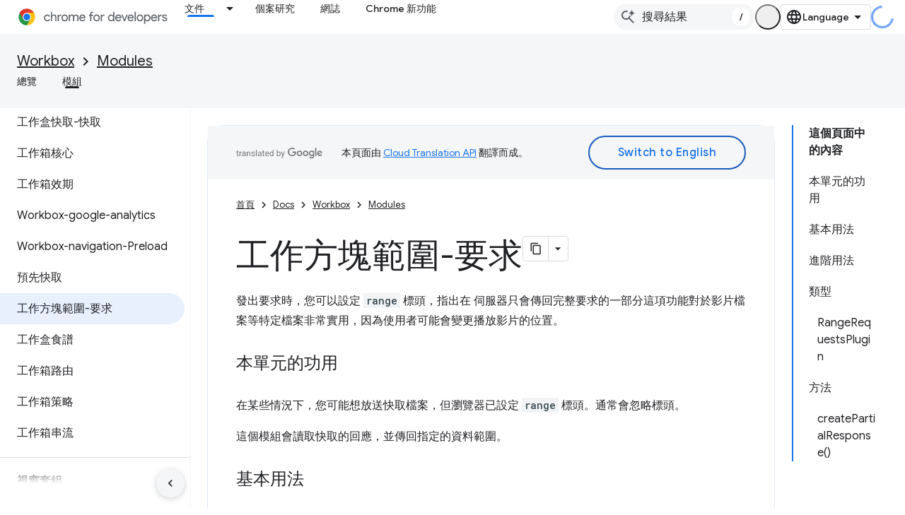

--- FILE ---
content_type: text/html; charset=utf-8
request_url: https://developer.chrome.google.cn/docs/workbox/modules/workbox-range-requests?hl=zh-tw
body_size: 22929
content:









<!doctype html>
<html 
      lang="zh-TW-x-mtfrom-en"
      dir="ltr">
  <head>
    <meta name="google-signin-client-id" content="157101835696-ooapojlodmuabs2do2vuhhnf90bccmoi.apps.googleusercontent.com"><meta name="google-signin-scope"
          content="profile email"><meta property="og:site_name" content="Chrome for Developers">
    <meta property="og:type" content="website"><meta name="googlebot" content="noindex"><meta name="theme-color" content="#1a73e8"><meta charset="utf-8">
    <meta content="IE=Edge" http-equiv="X-UA-Compatible">
    <meta name="viewport" content="width=device-width, initial-scale=1">
    

    <link rel="manifest" href="/_pwa/chrome/manifest.json"
          crossorigin="use-credentials">
    <link rel="preconnect" href="//www.gstatic.cn" crossorigin>
    <link rel="preconnect" href="//fonts.gstatic.cn" crossorigin>
    <link rel="preconnect" href="//fonts.googleapis.cn" crossorigin>
    <link rel="preconnect" href="//apis.google.com" crossorigin>
    <link rel="preconnect" href="//www.google-analytics.com" crossorigin><link rel="stylesheet" href="//fonts.googleapis.cn/css?family=Google+Sans:400,500|Roboto:400,400italic,500,500italic,700,700italic|Roboto+Mono:400,500,700&display=swap">
      <link rel="stylesheet"
            href="//fonts.googleapis.cn/css2?family=Material+Icons&family=Material+Symbols+Outlined&display=block"><link rel="stylesheet" href="https://www.gstatic.cn/devrel-devsite/prod/ve08add287a6b4bdf8961ab8a1be50bf551be3816cdd70b7cc934114ff3ad5f10/chrome/css/app.css">
      
        <link rel="stylesheet" href="https://www.gstatic.cn/devrel-devsite/prod/ve08add287a6b4bdf8961ab8a1be50bf551be3816cdd70b7cc934114ff3ad5f10/chrome/css/dark-theme.css" disabled>
      <link rel="shortcut icon" href="https://www.gstatic.cn/devrel-devsite/prod/ve08add287a6b4bdf8961ab8a1be50bf551be3816cdd70b7cc934114ff3ad5f10/chrome/images/favicon.png">
    <link rel="apple-touch-icon" href="https://www.gstatic.cn/devrel-devsite/prod/ve08add287a6b4bdf8961ab8a1be50bf551be3816cdd70b7cc934114ff3ad5f10/chrome/images/touchicon-180.png"><link rel="canonical" href="https://developer.chrome.google.cn/docs/workbox/modules/workbox-range-requests?hl=zh-tw">
      <link rel="alternate" hreflang="en-cn"
          href="https://developer.chrome.google.cn/docs/workbox/modules/workbox-range-requests" /><link rel="alternate" hreflang="x-default" href="https://developer.chrome.google.cn/docs/workbox/modules/workbox-range-requests" /><link rel="alternate" hreflang="ar-cn"
          href="https://developer.chrome.google.cn/docs/workbox/modules/workbox-range-requests?hl=ar" /><link rel="alternate" hreflang="bn-cn"
          href="https://developer.chrome.google.cn/docs/workbox/modules/workbox-range-requests?hl=bn" /><link rel="alternate" hreflang="zh-Hans-cn"
          href="https://developer.chrome.google.cn/docs/workbox/modules/workbox-range-requests?hl=zh-cn" /><link rel="alternate" hreflang="zh-Hant-cn"
          href="https://developer.chrome.google.cn/docs/workbox/modules/workbox-range-requests?hl=zh-tw" /><link rel="alternate" hreflang="nl-cn"
          href="https://developer.chrome.google.cn/docs/workbox/modules/workbox-range-requests?hl=nl" /><link rel="alternate" hreflang="fa-cn"
          href="https://developer.chrome.google.cn/docs/workbox/modules/workbox-range-requests?hl=fa" /><link rel="alternate" hreflang="fr-cn"
          href="https://developer.chrome.google.cn/docs/workbox/modules/workbox-range-requests?hl=fr" /><link rel="alternate" hreflang="de-cn"
          href="https://developer.chrome.google.cn/docs/workbox/modules/workbox-range-requests?hl=de" /><link rel="alternate" hreflang="he-cn"
          href="https://developer.chrome.google.cn/docs/workbox/modules/workbox-range-requests?hl=he" /><link rel="alternate" hreflang="hi-cn"
          href="https://developer.chrome.google.cn/docs/workbox/modules/workbox-range-requests?hl=hi" /><link rel="alternate" hreflang="id-cn"
          href="https://developer.chrome.google.cn/docs/workbox/modules/workbox-range-requests?hl=id" /><link rel="alternate" hreflang="it-cn"
          href="https://developer.chrome.google.cn/docs/workbox/modules/workbox-range-requests?hl=it" /><link rel="alternate" hreflang="ja-cn"
          href="https://developer.chrome.google.cn/docs/workbox/modules/workbox-range-requests?hl=ja" /><link rel="alternate" hreflang="ko-cn"
          href="https://developer.chrome.google.cn/docs/workbox/modules/workbox-range-requests?hl=ko" /><link rel="alternate" hreflang="pl-cn"
          href="https://developer.chrome.google.cn/docs/workbox/modules/workbox-range-requests?hl=pl" /><link rel="alternate" hreflang="pt-BR-cn"
          href="https://developer.chrome.google.cn/docs/workbox/modules/workbox-range-requests?hl=pt-br" /><link rel="alternate" hreflang="ru-cn"
          href="https://developer.chrome.google.cn/docs/workbox/modules/workbox-range-requests?hl=ru" /><link rel="alternate" hreflang="es-419-cn"
          href="https://developer.chrome.google.cn/docs/workbox/modules/workbox-range-requests?hl=es-419" /><link rel="alternate" hreflang="th-cn"
          href="https://developer.chrome.google.cn/docs/workbox/modules/workbox-range-requests?hl=th" /><link rel="alternate" hreflang="tr-cn"
          href="https://developer.chrome.google.cn/docs/workbox/modules/workbox-range-requests?hl=tr" /><link rel="alternate" hreflang="vi-cn"
          href="https://developer.chrome.google.cn/docs/workbox/modules/workbox-range-requests?hl=vi" /><link rel="alternate" hreflang="en"
          href="https://developer.chrome.com/docs/workbox/modules/workbox-range-requests" /><link rel="alternate" hreflang="x-default" href="https://developer.chrome.com/docs/workbox/modules/workbox-range-requests" /><link rel="alternate" hreflang="ar"
          href="https://developer.chrome.com/docs/workbox/modules/workbox-range-requests?hl=ar" /><link rel="alternate" hreflang="bn"
          href="https://developer.chrome.com/docs/workbox/modules/workbox-range-requests?hl=bn" /><link rel="alternate" hreflang="zh-Hans"
          href="https://developer.chrome.com/docs/workbox/modules/workbox-range-requests?hl=zh-cn" /><link rel="alternate" hreflang="zh-Hant"
          href="https://developer.chrome.com/docs/workbox/modules/workbox-range-requests?hl=zh-tw" /><link rel="alternate" hreflang="nl"
          href="https://developer.chrome.com/docs/workbox/modules/workbox-range-requests?hl=nl" /><link rel="alternate" hreflang="fa"
          href="https://developer.chrome.com/docs/workbox/modules/workbox-range-requests?hl=fa" /><link rel="alternate" hreflang="fr"
          href="https://developer.chrome.com/docs/workbox/modules/workbox-range-requests?hl=fr" /><link rel="alternate" hreflang="de"
          href="https://developer.chrome.com/docs/workbox/modules/workbox-range-requests?hl=de" /><link rel="alternate" hreflang="he"
          href="https://developer.chrome.com/docs/workbox/modules/workbox-range-requests?hl=he" /><link rel="alternate" hreflang="hi"
          href="https://developer.chrome.com/docs/workbox/modules/workbox-range-requests?hl=hi" /><link rel="alternate" hreflang="id"
          href="https://developer.chrome.com/docs/workbox/modules/workbox-range-requests?hl=id" /><link rel="alternate" hreflang="it"
          href="https://developer.chrome.com/docs/workbox/modules/workbox-range-requests?hl=it" /><link rel="alternate" hreflang="ja"
          href="https://developer.chrome.com/docs/workbox/modules/workbox-range-requests?hl=ja" /><link rel="alternate" hreflang="ko"
          href="https://developer.chrome.com/docs/workbox/modules/workbox-range-requests?hl=ko" /><link rel="alternate" hreflang="pl"
          href="https://developer.chrome.com/docs/workbox/modules/workbox-range-requests?hl=pl" /><link rel="alternate" hreflang="pt-BR"
          href="https://developer.chrome.com/docs/workbox/modules/workbox-range-requests?hl=pt-br" /><link rel="alternate" hreflang="ru"
          href="https://developer.chrome.com/docs/workbox/modules/workbox-range-requests?hl=ru" /><link rel="alternate" hreflang="es-419"
          href="https://developer.chrome.com/docs/workbox/modules/workbox-range-requests?hl=es-419" /><link rel="alternate" hreflang="th"
          href="https://developer.chrome.com/docs/workbox/modules/workbox-range-requests?hl=th" /><link rel="alternate" hreflang="tr"
          href="https://developer.chrome.com/docs/workbox/modules/workbox-range-requests?hl=tr" /><link rel="alternate" hreflang="vi"
          href="https://developer.chrome.com/docs/workbox/modules/workbox-range-requests?hl=vi" /><title>工作方塊範圍-要求 &nbsp;|&nbsp; Modules &nbsp;|&nbsp; Chrome for Developers</title>

<meta property="og:title" content="工作方塊範圍-要求 &nbsp;|&nbsp; Modules &nbsp;|&nbsp; Chrome for Developers"><meta name="description" content="這個模組支援使用先前快取的資料片段回應「Range:」要求。">
  <meta property="og:description" content="這個模組支援使用先前快取的資料片段回應「Range:」要求。"><meta property="og:url" content="https://developer.chrome.google.cn/docs/workbox/modules/workbox-range-requests?hl=zh-tw"><meta property="og:locale" content="zh_tw"><script type="application/ld+json">
  {
    "@context": "https://schema.org",
    "@type": "Article",
    "dateModified": "2017-11-27",
    "headline": "工作方塊範圍-要求"
  }
</script><script type="application/ld+json">
  {
    "@context": "https://schema.org",
    "@type": "BreadcrumbList",
    "itemListElement": [{
      "@type": "ListItem",
      "position": 1,
      "name": "Docs",
      "item": "https://developer.chrome.google.cn/docs"
    },{
      "@type": "ListItem",
      "position": 2,
      "name": "Workbox",
      "item": "https://developer.chrome.google.cn/docs/workbox"
    },{
      "@type": "ListItem",
      "position": 3,
      "name": "Modules",
      "item": "https://developer.chrome.google.cn/docs/workbox/modules"
    },{
      "@type": "ListItem",
      "position": 4,
      "name": "工作方塊範圍-要求",
      "item": "https://developer.chrome.google.cn/docs/workbox/modules/workbox-range-requests"
    }]
  }
  </script><link rel="alternate machine-translated-from" hreflang="en"
        href="https://developer.chrome.google.cn/docs/workbox/modules/workbox-range-requests?hl=en">
  

  

  

  

  


    
      <link rel="stylesheet" href="/extras.css"></head>
  <body class="color-scheme--light"
        template="page"
        theme="chrome-theme"
        type="article"
        
        appearance
        
        layout="docs"
        
        block-apix
        
        
        
        display-toc
        pending>
  
    <devsite-progress type="indeterminate" id="app-progress"></devsite-progress>
  
  
    <a href="#main-content" class="skip-link button">
      
      跳至主要內容
    </a>
    <section class="devsite-wrapper">
      <devsite-cookie-notification-bar></devsite-cookie-notification-bar><devsite-header role="banner">
  
    





















<div class="devsite-header--inner" data-nosnippet>
  <div class="devsite-top-logo-row-wrapper-wrapper">
    <div class="devsite-top-logo-row-wrapper">
      <div class="devsite-top-logo-row">
        <button type="button" id="devsite-hamburger-menu"
          class="devsite-header-icon-button button-flat material-icons gc-analytics-event"
          data-category="Site-Wide Custom Events"
          data-label="Navigation menu button"
          visually-hidden
          aria-label="開啟選單">
        </button>
        
<div class="devsite-product-name-wrapper">

  <a href="/" class="devsite-site-logo-link gc-analytics-event"
   data-category="Site-Wide Custom Events" data-label="Site logo" track-type="globalNav"
   track-name="chromeForDevelopers" track-metadata-position="nav"
   track-metadata-eventDetail="nav">
  
  <picture>
    
    <source srcset="https://www.gstatic.cn/devrel-devsite/prod/ve08add287a6b4bdf8961ab8a1be50bf551be3816cdd70b7cc934114ff3ad5f10/chrome/images/lockup-dark-theme.svg"
            media="(prefers-color-scheme: dark)"
            class="devsite-dark-theme">
    
    <img src="https://www.gstatic.cn/devrel-devsite/prod/ve08add287a6b4bdf8961ab8a1be50bf551be3816cdd70b7cc934114ff3ad5f10/chrome/images/lockup.svg" class="devsite-site-logo" alt="Chrome for Developers">
  </picture>
  
</a>



  
  
  <span class="devsite-product-name">
    <ul class="devsite-breadcrumb-list"
  >
  
  <li class="devsite-breadcrumb-item
             ">
    
    
    
      
      
    
  </li>
  
</ul>
  </span>

</div>
        <div class="devsite-top-logo-row-middle">
          <div class="devsite-header-upper-tabs">
            
              
              
  <devsite-tabs class="upper-tabs">

    <nav class="devsite-tabs-wrapper" aria-label="上層分頁">
      
        
          <tab class="devsite-dropdown
    devsite-dropdown-full
    devsite-active
    
    ">
  
    <a href="https://developer.chrome.google.cn/docs?hl=zh-tw"
    class="devsite-tabs-content gc-analytics-event "
      track-metadata-eventdetail="https://developer.chrome.google.cn/docs?hl=zh-tw"
    
       track-type="nav"
       track-metadata-position="nav - 文件"
       track-metadata-module="primary nav"
       aria-label="文件, selected" 
       
         
           data-category="Site-Wide Custom Events"
         
           data-label="Tab: 文件"
         
           track-name="文件"
         
       >
    文件
  
    </a>
    
      <button
         aria-haspopup="menu"
         aria-expanded="false"
         aria-label="以下項目的下拉式選單： 文件"
         track-type="nav"
         track-metadata-eventdetail="https://developer.chrome.google.cn/docs?hl=zh-tw"
         track-metadata-position="nav - 文件"
         track-metadata-module="primary nav"
         
          
            data-category="Site-Wide Custom Events"
          
            data-label="Tab: 文件"
          
            track-name="文件"
          
        
         class="devsite-tabs-dropdown-toggle devsite-icon devsite-icon-arrow-drop-down"></button>
    
  
  <div class="devsite-tabs-dropdown" role="menu" aria-label="submenu" hidden>
    
    <div class="devsite-tabs-dropdown-content">
      
        <div class="devsite-tabs-dropdown-column
                    ">
          
            <ul class="devsite-tabs-dropdown-section
                       build-icon dcc-subnav">
              
                <li class="devsite-nav-title" role="heading" tooltip>透過 Chrome 建構內容</li>
              
              
                <li class="devsite-nav-description">瞭解 Chrome 的運作方式、參與來源試用，並隨時隨地使用 Chrome 進行建構。
</li>
              
              
                <li class="devsite-nav-item">
                  <a href="https://developer.chrome.google.cn/docs/web-platform?hl=zh-tw"
                    
                     track-type="nav"
                     track-metadata-eventdetail="https://developer.chrome.google.cn/docs/web-platform?hl=zh-tw"
                     track-metadata-position="nav - 文件"
                     track-metadata-module="tertiary nav"
                     
                       track-metadata-module_headline="透過 chrome 建構內容"
                     
                     tooltip
                  >
                    
                    <div class="devsite-nav-item-title">
                      網路平台
                    </div>
                    
                  </a>
                </li>
              
                <li class="devsite-nav-item">
                  <a href="https://developer.chrome.google.cn/docs/capabilities?hl=zh-tw"
                    
                     track-type="nav"
                     track-metadata-eventdetail="https://developer.chrome.google.cn/docs/capabilities?hl=zh-tw"
                     track-metadata-position="nav - 文件"
                     track-metadata-module="tertiary nav"
                     
                       track-metadata-module_headline="透過 chrome 建構內容"
                     
                     tooltip
                  >
                    
                    <div class="devsite-nav-item-title">
                      功能
                    </div>
                    
                  </a>
                </li>
              
                <li class="devsite-nav-item">
                  <a href="https://developer.chrome.google.cn/docs/chromedriver?hl=zh-tw"
                    
                     track-type="nav"
                     track-metadata-eventdetail="https://developer.chrome.google.cn/docs/chromedriver?hl=zh-tw"
                     track-metadata-position="nav - 文件"
                     track-metadata-module="tertiary nav"
                     
                       track-metadata-module_headline="透過 chrome 建構內容"
                     
                     tooltip
                  >
                    
                    <div class="devsite-nav-item-title">
                      ChromeDriver
                    </div>
                    
                  </a>
                </li>
              
                <li class="devsite-nav-item">
                  <a href="https://developer.chrome.google.cn/docs/extensions?hl=zh-tw"
                    
                     track-type="nav"
                     track-metadata-eventdetail="https://developer.chrome.google.cn/docs/extensions?hl=zh-tw"
                     track-metadata-position="nav - 文件"
                     track-metadata-module="tertiary nav"
                     
                       track-metadata-module_headline="透過 chrome 建構內容"
                     
                     tooltip
                  >
                    
                    <div class="devsite-nav-item-title">
                      Extensions
                    </div>
                    
                  </a>
                </li>
              
                <li class="devsite-nav-item">
                  <a href="https://developer.chrome.google.cn/docs/webstore?hl=zh-tw"
                    
                     track-type="nav"
                     track-metadata-eventdetail="https://developer.chrome.google.cn/docs/webstore?hl=zh-tw"
                     track-metadata-position="nav - 文件"
                     track-metadata-module="tertiary nav"
                     
                       track-metadata-module_headline="透過 chrome 建構內容"
                     
                     tooltip
                  >
                    
                    <div class="devsite-nav-item-title">
                      Chrome Web Store
                    </div>
                    
                  </a>
                </li>
              
                <li class="devsite-nav-item">
                  <a href="https://developer.chrome.google.cn/docs/chromium?hl=zh-tw"
                    
                     track-type="nav"
                     track-metadata-eventdetail="https://developer.chrome.google.cn/docs/chromium?hl=zh-tw"
                     track-metadata-position="nav - 文件"
                     track-metadata-module="tertiary nav"
                     
                       track-metadata-module_headline="透過 chrome 建構內容"
                     
                     tooltip
                  >
                    
                    <div class="devsite-nav-item-title">
                      鉻
                    </div>
                    
                  </a>
                </li>
              
                <li class="devsite-nav-item">
                  <a href="https://developer.chrome.google.cn/docs/android?hl=zh-tw"
                    
                     track-type="nav"
                     track-metadata-eventdetail="https://developer.chrome.google.cn/docs/android?hl=zh-tw"
                     track-metadata-position="nav - 文件"
                     track-metadata-module="tertiary nav"
                     
                       track-metadata-module_headline="透過 chrome 建構內容"
                     
                     tooltip
                  >
                    
                    <div class="devsite-nav-item-title">
                      Android 網頁版
                    </div>
                    
                  </a>
                </li>
              
                <li class="devsite-nav-item">
                  <a href="https://developer.chrome.google.cn/origintrials/?hl=zh-tw"
                    
                     track-type="nav"
                     track-metadata-eventdetail="https://developer.chrome.google.cn/origintrials/?hl=zh-tw"
                     track-metadata-position="nav - 文件"
                     track-metadata-module="tertiary nav"
                     
                       track-metadata-module_headline="透過 chrome 建構內容"
                     
                     tooltip
                  >
                    
                    <div class="devsite-nav-item-title">
                      來源試用
                    </div>
                    
                  </a>
                </li>
              
                <li class="devsite-nav-item">
                  <a href="https://developer.chrome.google.cn/release-notes?hl=zh-tw"
                    
                     track-type="nav"
                     track-metadata-eventdetail="https://developer.chrome.google.cn/release-notes?hl=zh-tw"
                     track-metadata-position="nav - 文件"
                     track-metadata-module="tertiary nav"
                     
                       track-metadata-module_headline="透過 chrome 建構內容"
                     
                     tooltip
                  >
                    
                    <div class="devsite-nav-item-title">
                      版本資訊
                    </div>
                    
                  </a>
                </li>
              
            </ul>
          
        </div>
      
        <div class="devsite-tabs-dropdown-column
                    ">
          
            <ul class="devsite-tabs-dropdown-section
                       productivity-icon dcc-subnav">
              
                <li class="devsite-nav-title" role="heading" tooltip>效率提升</li>
              
              
                <li class="devsite-nav-description">透過網路最佳工具，為使用者打造最佳體驗。</li>
              
              
                <li class="devsite-nav-item">
                  <a href="https://developer.chrome.google.cn/docs/devtools?hl=zh-tw"
                    
                     track-type="nav"
                     track-metadata-eventdetail="https://developer.chrome.google.cn/docs/devtools?hl=zh-tw"
                     track-metadata-position="nav - 文件"
                     track-metadata-module="tertiary nav"
                     
                       track-metadata-module_headline="效率提升"
                     
                     tooltip
                  >
                    
                    <div class="devsite-nav-item-title">
                      DevTools
                    </div>
                    
                  </a>
                </li>
              
                <li class="devsite-nav-item">
                  <a href="https://developer.chrome.google.cn/docs/lighthouse?hl=zh-tw"
                    
                     track-type="nav"
                     track-metadata-eventdetail="https://developer.chrome.google.cn/docs/lighthouse?hl=zh-tw"
                     track-metadata-position="nav - 文件"
                     track-metadata-module="tertiary nav"
                     
                       track-metadata-module_headline="效率提升"
                     
                     tooltip
                  >
                    
                    <div class="devsite-nav-item-title">
                      Lighthouse
                    </div>
                    
                  </a>
                </li>
              
                <li class="devsite-nav-item">
                  <a href="https://developer.chrome.google.cn/docs/crux?hl=zh-tw"
                    
                     track-type="nav"
                     track-metadata-eventdetail="https://developer.chrome.google.cn/docs/crux?hl=zh-tw"
                     track-metadata-position="nav - 文件"
                     track-metadata-module="tertiary nav"
                     
                       track-metadata-module_headline="效率提升"
                     
                     tooltip
                  >
                    
                    <div class="devsite-nav-item-title">
                      Chrome UX Report
                    </div>
                    
                  </a>
                </li>
              
                <li class="devsite-nav-item">
                  <a href="https://developer.chrome.google.cn/docs/accessibility?hl=zh-tw"
                    
                     track-type="nav"
                     track-metadata-eventdetail="https://developer.chrome.google.cn/docs/accessibility?hl=zh-tw"
                     track-metadata-position="nav - 文件"
                     track-metadata-module="tertiary nav"
                     
                       track-metadata-module_headline="效率提升"
                     
                     tooltip
                  >
                    
                    <div class="devsite-nav-item-title">
                      無障礙功能
                    </div>
                    
                  </a>
                </li>
              
            </ul>
          
            <ul class="devsite-tabs-dropdown-section
                       dcc-subnav second-column-list">
              
              
                <li class="devsite-nav-description">運用現成的程式庫，更快完成工作。
</li>
              
              
                <li class="devsite-nav-item">
                  <a href="https://developer.chrome.google.cn/docs/workbox?hl=zh-tw"
                    
                     track-type="nav"
                     track-metadata-eventdetail="https://developer.chrome.google.cn/docs/workbox?hl=zh-tw"
                     track-metadata-position="nav - 文件"
                     track-metadata-module="tertiary nav"
                     
                       track-metadata-module_headline="效率提升"
                     
                     tooltip
                  >
                    
                    <div class="devsite-nav-item-title">
                      Workbox
                    </div>
                    
                  </a>
                </li>
              
                <li class="devsite-nav-item">
                  <a href="https://developer.chrome.google.cn/docs/puppeteer?hl=zh-tw"
                    
                     track-type="nav"
                     track-metadata-eventdetail="https://developer.chrome.google.cn/docs/puppeteer?hl=zh-tw"
                     track-metadata-position="nav - 文件"
                     track-metadata-module="tertiary nav"
                     
                       track-metadata-module_headline="效率提升"
                     
                     tooltip
                  >
                    
                    <div class="devsite-nav-item-title">
                      布偶操作員
                    </div>
                    
                  </a>
                </li>
              
            </ul>
          
        </div>
      
        <div class="devsite-tabs-dropdown-column
                    ">
          
            <ul class="devsite-tabs-dropdown-section
                       experience-icon dcc-subnav">
              
                <li class="devsite-nav-title" role="heading" tooltip>體驗</li>
              
              
                <li class="devsite-nav-description">使用 Chrome 設計美觀且高效能的網路。</li>
              
              
                <li class="devsite-nav-item">
                  <a href="https://developer.chrome.google.cn/docs/ai?hl=zh-tw"
                    
                     track-type="nav"
                     track-metadata-eventdetail="https://developer.chrome.google.cn/docs/ai?hl=zh-tw"
                     track-metadata-position="nav - 文件"
                     track-metadata-module="tertiary nav"
                     
                       track-metadata-module_headline="體驗"
                     
                     tooltip
                  >
                    
                    <div class="devsite-nav-item-title">
                      AI
                    </div>
                    
                  </a>
                </li>
              
                <li class="devsite-nav-item">
                  <a href="https://developer.chrome.google.cn/docs/performance?hl=zh-tw"
                    
                     track-type="nav"
                     track-metadata-eventdetail="https://developer.chrome.google.cn/docs/performance?hl=zh-tw"
                     track-metadata-position="nav - 文件"
                     track-metadata-module="tertiary nav"
                     
                       track-metadata-module_headline="體驗"
                     
                     tooltip
                  >
                    
                    <div class="devsite-nav-item-title">
                      效能
                    </div>
                    
                  </a>
                </li>
              
                <li class="devsite-nav-item">
                  <a href="https://developer.chrome.google.cn/docs/css-ui?hl=zh-tw"
                    
                     track-type="nav"
                     track-metadata-eventdetail="https://developer.chrome.google.cn/docs/css-ui?hl=zh-tw"
                     track-metadata-position="nav - 文件"
                     track-metadata-module="tertiary nav"
                     
                       track-metadata-module_headline="體驗"
                     
                     tooltip
                  >
                    
                    <div class="devsite-nav-item-title">
                      CSS 和 UI
                    </div>
                    
                  </a>
                </li>
              
                <li class="devsite-nav-item">
                  <a href="https://developer.chrome.google.cn/docs/identity?hl=zh-tw"
                    
                     track-type="nav"
                     track-metadata-eventdetail="https://developer.chrome.google.cn/docs/identity?hl=zh-tw"
                     track-metadata-position="nav - 文件"
                     track-metadata-module="tertiary nav"
                     
                       track-metadata-module_headline="體驗"
                     
                     tooltip
                  >
                    
                    <div class="devsite-nav-item-title">
                      身分
                    </div>
                    
                  </a>
                </li>
              
                <li class="devsite-nav-item">
                  <a href="https://developer.chrome.google.cn/docs/payments?hl=zh-tw"
                    
                     track-type="nav"
                     track-metadata-eventdetail="https://developer.chrome.google.cn/docs/payments?hl=zh-tw"
                     track-metadata-position="nav - 文件"
                     track-metadata-module="tertiary nav"
                     
                       track-metadata-module_headline="體驗"
                     
                     tooltip
                  >
                    
                    <div class="devsite-nav-item-title">
                      付款
                    </div>
                    
                  </a>
                </li>
              
                <li class="devsite-nav-item">
                  <a href="https://developer.chrome.google.cn/docs/privacy-security?hl=zh-tw"
                    
                     track-type="nav"
                     track-metadata-eventdetail="https://developer.chrome.google.cn/docs/privacy-security?hl=zh-tw"
                     track-metadata-position="nav - 文件"
                     track-metadata-module="tertiary nav"
                     
                       track-metadata-module_headline="體驗"
                     
                     tooltip
                  >
                    
                    <div class="devsite-nav-item-title">
                      隱私權與安全性
                    </div>
                    
                  </a>
                </li>
              
            </ul>
          
        </div>
      
        <div class="devsite-tabs-dropdown-column
                    ">
          
            <ul class="devsite-tabs-dropdown-section
                       resources-icon dcc-subnav">
              
                <li class="devsite-nav-title" role="heading" tooltip>資源</li>
              
              
                <li class="devsite-nav-description">更多 Chrome 和 Google 相關資訊。</li>
              
              
                <li class="devsite-nav-item">
                  <a href="https://developer.chrome.google.cn/docs?hl=zh-tw"
                    
                     track-type="nav"
                     track-metadata-eventdetail="https://developer.chrome.google.cn/docs?hl=zh-tw"
                     track-metadata-position="nav - 文件"
                     track-metadata-module="tertiary nav"
                     
                       track-metadata-module_headline="資源"
                     
                     tooltip
                  >
                    
                    <div class="devsite-nav-item-title">
                      所有說明文件
                    </div>
                    
                  </a>
                </li>
              
                <li class="devsite-nav-item">
                  <a href="https://web.developers.google.cn/baseline?hl=zh-tw"
                    
                     track-type="nav"
                     track-metadata-eventdetail="https://web.developers.google.cn/baseline?hl=zh-tw"
                     track-metadata-position="nav - 文件"
                     track-metadata-module="tertiary nav"
                     
                       track-metadata-module_headline="資源"
                     
                     tooltip
                  >
                    
                    <div class="devsite-nav-item-title">
                      基準主題
                    </div>
                    
                  </a>
                </li>
              
                <li class="devsite-nav-item">
                  <a href="https://web.developers.google.cn?hl=zh-tw"
                    
                     track-type="nav"
                     track-metadata-eventdetail="https://web.developers.google.cn?hl=zh-tw"
                     track-metadata-position="nav - 文件"
                     track-metadata-module="tertiary nav"
                     
                       track-metadata-module_headline="資源"
                     
                     tooltip
                  >
                    
                    <div class="devsite-nav-item-title">
                      web.dev
                    </div>
                    
                  </a>
                </li>
              
                <li class="devsite-nav-item">
                  <a href="https://pagespeed.web.dev?hl=zh-tw"
                    
                     track-type="nav"
                     track-metadata-eventdetail="https://pagespeed.web.dev?hl=zh-tw"
                     track-metadata-position="nav - 文件"
                     track-metadata-module="tertiary nav"
                     
                       track-metadata-module_headline="資源"
                     
                     tooltip
                  >
                    
                    <div class="devsite-nav-item-title">
                      PageSpeed Insights 稽核
                    </div>
                    
                  </a>
                </li>
              
                <li class="devsite-nav-item">
                  <a href="https://developers.google.cn/privacy-sandbox?hl=zh-tw"
                    
                     track-type="nav"
                     track-metadata-eventdetail="https://developers.google.cn/privacy-sandbox?hl=zh-tw"
                     track-metadata-position="nav - 文件"
                     track-metadata-module="tertiary nav"
                     
                       track-metadata-module_headline="資源"
                     
                     tooltip
                  >
                    
                    <div class="devsite-nav-item-title">
                      Privacy Sandbox
                    </div>
                    
                  </a>
                </li>
              
                <li class="devsite-nav-item">
                  <a href="https://developer.chrome.google.cn/docs/iwa?hl=zh-tw"
                    
                     track-type="nav"
                     track-metadata-eventdetail="https://developer.chrome.google.cn/docs/iwa?hl=zh-tw"
                     track-metadata-position="nav - 文件"
                     track-metadata-module="tertiary nav"
                     
                       track-metadata-module_headline="資源"
                     
                     tooltip
                  >
                    
                    <div class="devsite-nav-item-title">
                      隔離網頁應用程式 (IWA)
                    </div>
                    
                  </a>
                </li>
              
            </ul>
          
        </div>
      
    </div>
  </div>
</tab>
        
      
        
          <tab  >
            
    <a href="https://developer.chrome.google.cn/case-studies?hl=zh-tw"
    class="devsite-tabs-content gc-analytics-event "
      track-metadata-eventdetail="https://developer.chrome.google.cn/case-studies?hl=zh-tw"
    
       track-type="nav"
       track-metadata-position="nav - 個案研究"
       track-metadata-module="primary nav"
       
       
         
           data-category="Site-Wide Custom Events"
         
           data-label="Tab: 個案研究"
         
           track-name="個案研究"
         
       >
    個案研究
  
    </a>
    
  
          </tab>
        
      
        
          <tab  >
            
    <a href="https://developer.chrome.google.cn/blog?hl=zh-tw"
    class="devsite-tabs-content gc-analytics-event "
      track-metadata-eventdetail="https://developer.chrome.google.cn/blog?hl=zh-tw"
    
       track-type="nav"
       track-metadata-position="nav - 網誌"
       track-metadata-module="primary nav"
       
       
         
           data-category="Site-Wide Custom Events"
         
           data-label="Tab: 網誌"
         
           track-name="網誌"
         
       >
    網誌
  
    </a>
    
  
          </tab>
        
      
        
          <tab  >
            
    <a href="https://developer.chrome.google.cn/new?hl=zh-tw"
    class="devsite-tabs-content gc-analytics-event "
      track-metadata-eventdetail="https://developer.chrome.google.cn/new?hl=zh-tw"
    
       track-type="nav"
       track-metadata-position="nav - chrome 新功能"
       track-metadata-module="primary nav"
       
       
         
           data-category="Site-Wide Custom Events"
         
           data-label="Tab: Chrome 新功能"
         
           track-name="chrome 新功能"
         
       >
    Chrome 新功能
  
    </a>
    
  
          </tab>
        
      
    </nav>

  </devsite-tabs>

            
           </div>
          
<devsite-search
    
    
    enable-suggestions
      
    
    enable-search-summaries
    project-name="Modules"
    tenant-name="Chrome for Developers"
    
    
    
    
    
    >
  <form class="devsite-search-form" action="https://developer.chrome.google.cn/s/results?hl=zh-tw" method="GET">
    <div class="devsite-search-container">
      <button type="button"
              search-open
              class="devsite-search-button devsite-header-icon-button button-flat material-icons"
              
              aria-label="開啟搜尋"></button>
      <div class="devsite-searchbox">
        <input
          aria-activedescendant=""
          aria-autocomplete="list"
          
          aria-label="搜尋結果"
          aria-expanded="false"
          aria-haspopup="listbox"
          autocomplete="off"
          class="devsite-search-field devsite-search-query"
          name="q"
          
          placeholder="搜尋結果"
          role="combobox"
          type="text"
          value=""
          >
          <div class="devsite-search-image material-icons" aria-hidden="true">
            
              <svg class="devsite-search-ai-image" width="24" height="24" viewBox="0 0 24 24" fill="none" xmlns="http://www.w3.org/2000/svg">
                  <g clip-path="url(#clip0_6641_386)">
                    <path d="M19.6 21L13.3 14.7C12.8 15.1 12.225 15.4167 11.575 15.65C10.925 15.8833 10.2333 16 9.5 16C7.68333 16 6.14167 15.375 4.875 14.125C3.625 12.8583 3 11.3167 3 9.5C3 7.68333 3.625 6.15 4.875 4.9C6.14167 3.63333 7.68333 3 9.5 3C10.0167 3 10.5167 3.05833 11 3.175C11.4833 3.275 11.9417 3.43333 12.375 3.65L10.825 5.2C10.6083 5.13333 10.3917 5.08333 10.175 5.05C9.95833 5.01667 9.73333 5 9.5 5C8.25 5 7.18333 5.44167 6.3 6.325C5.43333 7.19167 5 8.25 5 9.5C5 10.75 5.43333 11.8167 6.3 12.7C7.18333 13.5667 8.25 14 9.5 14C10.6667 14 11.6667 13.625 12.5 12.875C13.35 12.1083 13.8417 11.15 13.975 10H15.975C15.925 10.6333 15.7833 11.2333 15.55 11.8C15.3333 12.3667 15.05 12.8667 14.7 13.3L21 19.6L19.6 21ZM17.5 12C17.5 10.4667 16.9667 9.16667 15.9 8.1C14.8333 7.03333 13.5333 6.5 12 6.5C13.5333 6.5 14.8333 5.96667 15.9 4.9C16.9667 3.83333 17.5 2.53333 17.5 0.999999C17.5 2.53333 18.0333 3.83333 19.1 4.9C20.1667 5.96667 21.4667 6.5 23 6.5C21.4667 6.5 20.1667 7.03333 19.1 8.1C18.0333 9.16667 17.5 10.4667 17.5 12Z" fill="#5F6368"/>
                  </g>
                <defs>
                <clipPath id="clip0_6641_386">
                <rect width="24" height="24" fill="white"/>
                </clipPath>
                </defs>
              </svg>
            
          </div>
          <div class="devsite-search-shortcut-icon-container" aria-hidden="true">
            <kbd class="devsite-search-shortcut-icon">/</kbd>
          </div>
      </div>
    </div>
  </form>
  <button type="button"
          search-close
          class="devsite-search-button devsite-header-icon-button button-flat material-icons"
          
          aria-label="關閉搜尋"></button>
</devsite-search>

        </div>

        

          

          

          <devsite-appearance-selector></devsite-appearance-selector>

          
<devsite-language-selector>
  <ul role="presentation">
    
    
    <li role="presentation">
      <a role="menuitem" lang="en"
        >English</a>
    </li>
    
    <li role="presentation">
      <a role="menuitem" lang="de"
        >Deutsch</a>
    </li>
    
    <li role="presentation">
      <a role="menuitem" lang="es_419"
        >Español – América Latina</a>
    </li>
    
    <li role="presentation">
      <a role="menuitem" lang="fr"
        >Français</a>
    </li>
    
    <li role="presentation">
      <a role="menuitem" lang="id"
        >Indonesia</a>
    </li>
    
    <li role="presentation">
      <a role="menuitem" lang="it"
        >Italiano</a>
    </li>
    
    <li role="presentation">
      <a role="menuitem" lang="nl"
        >Nederlands</a>
    </li>
    
    <li role="presentation">
      <a role="menuitem" lang="pl"
        >Polski</a>
    </li>
    
    <li role="presentation">
      <a role="menuitem" lang="pt_br"
        >Português – Brasil</a>
    </li>
    
    <li role="presentation">
      <a role="menuitem" lang="vi"
        >Tiếng Việt</a>
    </li>
    
    <li role="presentation">
      <a role="menuitem" lang="tr"
        >Türkçe</a>
    </li>
    
    <li role="presentation">
      <a role="menuitem" lang="ru"
        >Русский</a>
    </li>
    
    <li role="presentation">
      <a role="menuitem" lang="he"
        >עברית</a>
    </li>
    
    <li role="presentation">
      <a role="menuitem" lang="ar"
        >العربيّة</a>
    </li>
    
    <li role="presentation">
      <a role="menuitem" lang="fa"
        >فارسی</a>
    </li>
    
    <li role="presentation">
      <a role="menuitem" lang="hi"
        >हिंदी</a>
    </li>
    
    <li role="presentation">
      <a role="menuitem" lang="bn"
        >বাংলা</a>
    </li>
    
    <li role="presentation">
      <a role="menuitem" lang="th"
        >ภาษาไทย</a>
    </li>
    
    <li role="presentation">
      <a role="menuitem" lang="zh_cn"
        >中文 – 简体</a>
    </li>
    
    <li role="presentation">
      <a role="menuitem" lang="zh_tw"
        >中文 – 繁體</a>
    </li>
    
    <li role="presentation">
      <a role="menuitem" lang="ja"
        >日本語</a>
    </li>
    
    <li role="presentation">
      <a role="menuitem" lang="ko"
        >한국어</a>
    </li>
    
  </ul>
</devsite-language-selector>


          

        

        
        
        
          <devsite-openid-user id="devsite-user"></devsite-openid-user>
        
      </div>
    </div>
  </div>



  <div class="devsite-collapsible-section
    ">
    <div class="devsite-header-background">
      
        
          <div class="devsite-product-id-row"
           >
            <div class="devsite-product-description-row">
              
                
                <div class="devsite-product-id">
                  
                  
                  
                    <ul class="devsite-breadcrumb-list"
  
    aria-label="下層標頭導覽標記">
  
  <li class="devsite-breadcrumb-item
             ">
    
    
    
      
        
  <a href="https://developer.chrome.google.cn/docs/workbox?hl=zh-tw"
      
        class="devsite-breadcrumb-link gc-analytics-event"
      
        data-category="Site-Wide Custom Events"
      
        data-label="Lower Header"
      
        data-value="1"
      
        track-type="globalNav"
      
        track-name="breadcrumb"
      
        track-metadata-position="1"
      
        track-metadata-eventdetail="Workbox"
      
    >
    
          Workbox
        
  </a>
  
      
    
  </li>
  
  <li class="devsite-breadcrumb-item
             ">
    
      
      <div class="devsite-breadcrumb-guillemet material-icons" aria-hidden="true"></div>
    
    
    
      
        
  <a href="https://developer.chrome.google.cn/docs/workbox/modules?hl=zh-tw"
      
        class="devsite-breadcrumb-link gc-analytics-event"
      
        data-category="Site-Wide Custom Events"
      
        data-label="Lower Header"
      
        data-value="2"
      
        track-type="globalNav"
      
        track-name="breadcrumb"
      
        track-metadata-position="2"
      
        track-metadata-eventdetail="Modules"
      
    >
    
          Modules
        
  </a>
  
      
    
  </li>
  
</ul>
                </div>
                
              
              
            </div>
            
          </div>
          
        
      
      
        <div class="devsite-doc-set-nav-row">
          
          
            
            
  <devsite-tabs class="lower-tabs">

    <nav class="devsite-tabs-wrapper" aria-label="下層分頁">
      
        
          <tab  >
            
    <a href="https://developer.chrome.google.cn/docs/workbox?hl=zh-tw"
    class="devsite-tabs-content gc-analytics-event "
      track-metadata-eventdetail="https://developer.chrome.google.cn/docs/workbox?hl=zh-tw"
    
       track-type="nav"
       track-metadata-position="nav - 總覽"
       track-metadata-module="primary nav"
       
       
         
           data-category="Site-Wide Custom Events"
         
           data-label="Tab: 總覽"
         
           track-name="總覽"
         
       >
    總覽
  
    </a>
    
  
          </tab>
        
      
        
          <tab  class="devsite-active">
            
    <a href="https://developer.chrome.google.cn/docs/workbox/modules?hl=zh-tw"
    class="devsite-tabs-content gc-analytics-event "
      track-metadata-eventdetail="https://developer.chrome.google.cn/docs/workbox/modules?hl=zh-tw"
    
       track-type="nav"
       track-metadata-position="nav - 模組"
       track-metadata-module="primary nav"
       aria-label="模組, selected" 
       
         
           data-category="Site-Wide Custom Events"
         
           data-label="Tab: 模組"
         
           track-name="模組"
         
       >
    模組
  
    </a>
    
  
          </tab>
        
      
    </nav>

  </devsite-tabs>

          
          
        </div>
      
    </div>
  </div>

</div>



  

  
</devsite-header>
      <devsite-book-nav scrollbars >
        
          





















<div class="devsite-book-nav-filter"
     hidden>
  <span class="filter-list-icon material-icons" aria-hidden="true"></span>
  <input type="text"
         placeholder="篩選器"
         
         aria-label="篩選類型"
         role="searchbox">
  
  <span class="filter-clear-button hidden"
        data-title="清除篩選器"
        aria-label="清除篩選器"
        role="button"
        tabindex="0"></span>
</div>

<nav class="devsite-book-nav devsite-nav nocontent"
     aria-label="側邊選單">
  <div class="devsite-mobile-header">
    <button type="button"
            id="devsite-close-nav"
            class="devsite-header-icon-button button-flat material-icons gc-analytics-event"
            data-category="Site-Wide Custom Events"
            data-label="Close navigation"
            aria-label="關閉導覽列">
    </button>
    <div class="devsite-product-name-wrapper">

  <a href="/" class="devsite-site-logo-link gc-analytics-event"
   data-category="Site-Wide Custom Events" data-label="Site logo" track-type="globalNav"
   track-name="chromeForDevelopers" track-metadata-position="nav"
   track-metadata-eventDetail="nav">
  
  <picture>
    
    <source srcset="https://www.gstatic.cn/devrel-devsite/prod/ve08add287a6b4bdf8961ab8a1be50bf551be3816cdd70b7cc934114ff3ad5f10/chrome/images/lockup-dark-theme.svg"
            media="(prefers-color-scheme: dark)"
            class="devsite-dark-theme">
    
    <img src="https://www.gstatic.cn/devrel-devsite/prod/ve08add287a6b4bdf8961ab8a1be50bf551be3816cdd70b7cc934114ff3ad5f10/chrome/images/lockup.svg" class="devsite-site-logo" alt="Chrome for Developers">
  </picture>
  
</a>


  
      <span class="devsite-product-name">
        
        
        <ul class="devsite-breadcrumb-list"
  >
  
  <li class="devsite-breadcrumb-item
             ">
    
    
    
      
      
    
  </li>
  
</ul>
      </span>
    

</div>
  </div>

  <div class="devsite-book-nav-wrapper">
    <div class="devsite-mobile-nav-top">
      
        <ul class="devsite-nav-list">
          
            <li class="devsite-nav-item">
              
  
  <a href="/docs"
    
       class="devsite-nav-title gc-analytics-event
              
              devsite-nav-active"
    

    
      
        data-category="Site-Wide Custom Events"
      
        data-label="Tab: 文件"
      
        track-name="文件"
      
    
     data-category="Site-Wide Custom Events"
     data-label="Responsive Tab: 文件"
     track-type="globalNav"
     track-metadata-eventDetail="globalMenu"
     track-metadata-position="nav">
  
    <span class="devsite-nav-text" tooltip >
      文件
   </span>
    
  
  </a>
  

  
    <ul class="devsite-nav-responsive-tabs devsite-nav-has-menu
               ">
      
<li class="devsite-nav-item">

  
  <span
    
       class="devsite-nav-title"
       tooltip
    
    
      
        data-category="Site-Wide Custom Events"
      
        data-label="Tab: 文件"
      
        track-name="文件"
      
    >
  
    <span class="devsite-nav-text" tooltip menu="文件">
      更多
   </span>
    
    <span class="devsite-nav-icon material-icons" data-icon="forward"
          menu="文件">
    </span>
    
  
  </span>
  

</li>

    </ul>
  
              
                <ul class="devsite-nav-responsive-tabs">
                  
                    
                    
                    
                    <li class="devsite-nav-item">
                      
  
  <a href="/docs/workbox"
    
       class="devsite-nav-title gc-analytics-event
              
              "
    

    
      
        data-category="Site-Wide Custom Events"
      
        data-label="Tab: 總覽"
      
        track-name="總覽"
      
    
     data-category="Site-Wide Custom Events"
     data-label="Responsive Tab: 總覽"
     track-type="globalNav"
     track-metadata-eventDetail="globalMenu"
     track-metadata-position="nav">
  
    <span class="devsite-nav-text" tooltip >
      總覽
   </span>
    
  
  </a>
  

  
                    </li>
                  
                    
                    
                    
                    <li class="devsite-nav-item">
                      
  
  <a href="/docs/workbox/modules"
    
       class="devsite-nav-title gc-analytics-event
              
              devsite-nav-active"
    

    
      
        data-category="Site-Wide Custom Events"
      
        data-label="Tab: 模組"
      
        track-name="模組"
      
    
     data-category="Site-Wide Custom Events"
     data-label="Responsive Tab: 模組"
     track-type="globalNav"
     track-metadata-eventDetail="globalMenu"
     track-metadata-position="nav">
  
    <span class="devsite-nav-text" tooltip menu="_book">
      模組
   </span>
    
  
  </a>
  

  
                    </li>
                  
                </ul>
              
            </li>
          
            <li class="devsite-nav-item">
              
  
  <a href="/case-studies"
    
       class="devsite-nav-title gc-analytics-event
              
              "
    

    
      
        data-category="Site-Wide Custom Events"
      
        data-label="Tab: 個案研究"
      
        track-name="個案研究"
      
    
     data-category="Site-Wide Custom Events"
     data-label="Responsive Tab: 個案研究"
     track-type="globalNav"
     track-metadata-eventDetail="globalMenu"
     track-metadata-position="nav">
  
    <span class="devsite-nav-text" tooltip >
      個案研究
   </span>
    
  
  </a>
  

  
              
            </li>
          
            <li class="devsite-nav-item">
              
  
  <a href="/blog"
    
       class="devsite-nav-title gc-analytics-event
              
              "
    

    
      
        data-category="Site-Wide Custom Events"
      
        data-label="Tab: 網誌"
      
        track-name="網誌"
      
    
     data-category="Site-Wide Custom Events"
     data-label="Responsive Tab: 網誌"
     track-type="globalNav"
     track-metadata-eventDetail="globalMenu"
     track-metadata-position="nav">
  
    <span class="devsite-nav-text" tooltip >
      網誌
   </span>
    
  
  </a>
  

  
              
            </li>
          
            <li class="devsite-nav-item">
              
  
  <a href="/new"
    
       class="devsite-nav-title gc-analytics-event
              
              "
    

    
      
        data-category="Site-Wide Custom Events"
      
        data-label="Tab: Chrome 新功能"
      
        track-name="chrome 新功能"
      
    
     data-category="Site-Wide Custom Events"
     data-label="Responsive Tab: Chrome 新功能"
     track-type="globalNav"
     track-metadata-eventDetail="globalMenu"
     track-metadata-position="nav">
  
    <span class="devsite-nav-text" tooltip >
      Chrome 新功能
   </span>
    
  
  </a>
  

  
              
            </li>
          
          
          
        </ul>
      
    </div>
    
      <div class="devsite-mobile-nav-bottom">
        
          
          <ul class="devsite-nav-list" menu="_book">
            <li class="devsite-nav-item
           devsite-nav-heading"><div class="devsite-nav-title devsite-nav-title-no-path">
        <span class="devsite-nav-text" tooltip>Service Worker 套件</span>
      </div></li>

  <li class="devsite-nav-item"><a href="/docs/workbox/modules/workbox-background-sync"
        class="devsite-nav-title gc-analytics-event"
        data-category="Site-Wide Custom Events"
        data-label="Book nav link, pathname: /docs/workbox/modules/workbox-background-sync"
        track-type="bookNav"
        track-name="click"
        track-metadata-eventdetail="/docs/workbox/modules/workbox-background-sync"
      ><span class="devsite-nav-text" tooltip>Workbox-background-sync</span></a></li>

  <li class="devsite-nav-item"><a href="/docs/workbox/modules/workbox-broadcast-update"
        class="devsite-nav-title gc-analytics-event"
        data-category="Site-Wide Custom Events"
        data-label="Book nav link, pathname: /docs/workbox/modules/workbox-broadcast-update"
        track-type="bookNav"
        track-name="click"
        track-metadata-eventdetail="/docs/workbox/modules/workbox-broadcast-update"
      ><span class="devsite-nav-text" tooltip>Workbox-broadcast-update</span></a></li>

  <li class="devsite-nav-item"><a href="/docs/workbox/modules/workbox-cacheable-response"
        class="devsite-nav-title gc-analytics-event"
        data-category="Site-Wide Custom Events"
        data-label="Book nav link, pathname: /docs/workbox/modules/workbox-cacheable-response"
        track-type="bookNav"
        track-name="click"
        track-metadata-eventdetail="/docs/workbox/modules/workbox-cacheable-response"
      ><span class="devsite-nav-text" tooltip>工作盒快取-快取</span></a></li>

  <li class="devsite-nav-item"><a href="/docs/workbox/modules/workbox-core"
        class="devsite-nav-title gc-analytics-event"
        data-category="Site-Wide Custom Events"
        data-label="Book nav link, pathname: /docs/workbox/modules/workbox-core"
        track-type="bookNav"
        track-name="click"
        track-metadata-eventdetail="/docs/workbox/modules/workbox-core"
      ><span class="devsite-nav-text" tooltip>工作箱核心</span></a></li>

  <li class="devsite-nav-item"><a href="/docs/workbox/modules/workbox-expiration"
        class="devsite-nav-title gc-analytics-event"
        data-category="Site-Wide Custom Events"
        data-label="Book nav link, pathname: /docs/workbox/modules/workbox-expiration"
        track-type="bookNav"
        track-name="click"
        track-metadata-eventdetail="/docs/workbox/modules/workbox-expiration"
      ><span class="devsite-nav-text" tooltip>工作箱效期</span></a></li>

  <li class="devsite-nav-item"><a href="/docs/workbox/modules/workbox-google-analytics"
        class="devsite-nav-title gc-analytics-event"
        data-category="Site-Wide Custom Events"
        data-label="Book nav link, pathname: /docs/workbox/modules/workbox-google-analytics"
        track-type="bookNav"
        track-name="click"
        track-metadata-eventdetail="/docs/workbox/modules/workbox-google-analytics"
      ><span class="devsite-nav-text" tooltip>Workbox-google-analytics</span></a></li>

  <li class="devsite-nav-item"><a href="/docs/workbox/modules/workbox-navigation-preload"
        class="devsite-nav-title gc-analytics-event"
        data-category="Site-Wide Custom Events"
        data-label="Book nav link, pathname: /docs/workbox/modules/workbox-navigation-preload"
        track-type="bookNav"
        track-name="click"
        track-metadata-eventdetail="/docs/workbox/modules/workbox-navigation-preload"
      ><span class="devsite-nav-text" tooltip>Workbox-navigation-Preload</span></a></li>

  <li class="devsite-nav-item"><a href="/docs/workbox/modules/workbox-precaching"
        class="devsite-nav-title gc-analytics-event"
        data-category="Site-Wide Custom Events"
        data-label="Book nav link, pathname: /docs/workbox/modules/workbox-precaching"
        track-type="bookNav"
        track-name="click"
        track-metadata-eventdetail="/docs/workbox/modules/workbox-precaching"
      ><span class="devsite-nav-text" tooltip>預先快取</span></a></li>

  <li class="devsite-nav-item"><a href="/docs/workbox/modules/workbox-range-requests"
        class="devsite-nav-title gc-analytics-event"
        data-category="Site-Wide Custom Events"
        data-label="Book nav link, pathname: /docs/workbox/modules/workbox-range-requests"
        track-type="bookNav"
        track-name="click"
        track-metadata-eventdetail="/docs/workbox/modules/workbox-range-requests"
      ><span class="devsite-nav-text" tooltip>工作方塊範圍-要求</span></a></li>

  <li class="devsite-nav-item"><a href="/docs/workbox/modules/workbox-recipes"
        class="devsite-nav-title gc-analytics-event"
        data-category="Site-Wide Custom Events"
        data-label="Book nav link, pathname: /docs/workbox/modules/workbox-recipes"
        track-type="bookNav"
        track-name="click"
        track-metadata-eventdetail="/docs/workbox/modules/workbox-recipes"
      ><span class="devsite-nav-text" tooltip>工作盒食譜</span></a></li>

  <li class="devsite-nav-item"><a href="/docs/workbox/modules/workbox-routing"
        class="devsite-nav-title gc-analytics-event"
        data-category="Site-Wide Custom Events"
        data-label="Book nav link, pathname: /docs/workbox/modules/workbox-routing"
        track-type="bookNav"
        track-name="click"
        track-metadata-eventdetail="/docs/workbox/modules/workbox-routing"
      ><span class="devsite-nav-text" tooltip>工作箱路由</span></a></li>

  <li class="devsite-nav-item"><a href="/docs/workbox/modules/workbox-strategies"
        class="devsite-nav-title gc-analytics-event"
        data-category="Site-Wide Custom Events"
        data-label="Book nav link, pathname: /docs/workbox/modules/workbox-strategies"
        track-type="bookNav"
        track-name="click"
        track-metadata-eventdetail="/docs/workbox/modules/workbox-strategies"
      ><span class="devsite-nav-text" tooltip>工作箱策略</span></a></li>

  <li class="devsite-nav-item"><a href="/docs/workbox/modules/workbox-streams"
        class="devsite-nav-title gc-analytics-event"
        data-category="Site-Wide Custom Events"
        data-label="Book nav link, pathname: /docs/workbox/modules/workbox-streams"
        track-type="bookNav"
        track-name="click"
        track-metadata-eventdetail="/docs/workbox/modules/workbox-streams"
      ><span class="devsite-nav-text" tooltip>工作箱串流</span></a></li>

  <li class="devsite-nav-item
           devsite-nav-heading"><div class="devsite-nav-title devsite-nav-title-no-path">
        <span class="devsite-nav-text" tooltip>視窗套組</span>
      </div></li>

  <li class="devsite-nav-item"><a href="/docs/workbox/modules/workbox-window"
        class="devsite-nav-title gc-analytics-event"
        data-category="Site-Wide Custom Events"
        data-label="Book nav link, pathname: /docs/workbox/modules/workbox-window"
        track-type="bookNav"
        track-name="click"
        track-metadata-eventdetail="/docs/workbox/modules/workbox-window"
      ><span class="devsite-nav-text" tooltip>工作箱視窗</span></a></li>

  <li class="devsite-nav-item
           devsite-nav-heading"><div class="devsite-nav-title devsite-nav-title-no-path">
        <span class="devsite-nav-text" tooltip>Node.js 模組</span>
      </div></li>

  <li class="devsite-nav-item"><a href="/docs/workbox/modules/workbox-cli"
        class="devsite-nav-title gc-analytics-event"
        data-category="Site-Wide Custom Events"
        data-label="Book nav link, pathname: /docs/workbox/modules/workbox-cli"
        track-type="bookNav"
        track-name="click"
        track-metadata-eventdetail="/docs/workbox/modules/workbox-cli"
      ><span class="devsite-nav-text" tooltip>workbox-cli</span></a></li>

  <li class="devsite-nav-item"><a href="/docs/workbox/modules/workbox-build"
        class="devsite-nav-title gc-analytics-event"
        data-category="Site-Wide Custom Events"
        data-label="Book nav link, pathname: /docs/workbox/modules/workbox-build"
        track-type="bookNav"
        track-name="click"
        track-metadata-eventdetail="/docs/workbox/modules/workbox-build"
      ><span class="devsite-nav-text" tooltip>Workbox-build</span></a></li>

  <li class="devsite-nav-item"><a href="/docs/workbox/modules/workbox-webpack-plugin"
        class="devsite-nav-title gc-analytics-event"
        data-category="Site-Wide Custom Events"
        data-label="Book nav link, pathname: /docs/workbox/modules/workbox-webpack-plugin"
        track-type="bookNav"
        track-name="click"
        track-metadata-eventdetail="/docs/workbox/modules/workbox-webpack-plugin"
      ><span class="devsite-nav-text" tooltip>Workbox-webpack-plugin</span></a></li>

  <li class="devsite-nav-item
           devsite-nav-heading"><div class="devsite-nav-title devsite-nav-title-no-path">
        <span class="devsite-nav-text" tooltip>載入器 (CDN)</span>
      </div></li>

  <li class="devsite-nav-item"><a href="/docs/workbox/modules/workbox-sw"
        class="devsite-nav-title gc-analytics-event"
        data-category="Site-Wide Custom Events"
        data-label="Book nav link, pathname: /docs/workbox/modules/workbox-sw"
        track-type="bookNav"
        track-name="click"
        track-metadata-eventdetail="/docs/workbox/modules/workbox-sw"
      ><span class="devsite-nav-text" tooltip>工作箱 SW</span></a></li>
          </ul>
        
        
          
    
      
      <ul class="devsite-nav-list" menu="文件"
          aria-label="側邊選單" hidden>
        
          
            
              
<li class="devsite-nav-item devsite-nav-heading">

  
  <span
    
       class="devsite-nav-title"
       tooltip
    
    >
  
    <span class="devsite-nav-text" tooltip >
      透過 Chrome 建構內容
   </span>
    
  
  </span>
  

</li>

            
            
              
<li class="devsite-nav-item">

  
  <a href="/docs/web-platform"
    
       class="devsite-nav-title gc-analytics-event
              
              "
    

    
     data-category="Site-Wide Custom Events"
     data-label="Responsive Tab: 網路平台"
     track-type="navMenu"
     track-metadata-eventDetail="globalMenu"
     track-metadata-position="nav">
  
    <span class="devsite-nav-text" tooltip >
      網路平台
   </span>
    
  
  </a>
  

</li>

            
              
<li class="devsite-nav-item">

  
  <a href="/docs/capabilities"
    
       class="devsite-nav-title gc-analytics-event
              
              "
    

    
     data-category="Site-Wide Custom Events"
     data-label="Responsive Tab: 功能"
     track-type="navMenu"
     track-metadata-eventDetail="globalMenu"
     track-metadata-position="nav">
  
    <span class="devsite-nav-text" tooltip >
      功能
   </span>
    
  
  </a>
  

</li>

            
              
<li class="devsite-nav-item">

  
  <a href="/docs/chromedriver"
    
       class="devsite-nav-title gc-analytics-event
              
              "
    

    
     data-category="Site-Wide Custom Events"
     data-label="Responsive Tab: ChromeDriver"
     track-type="navMenu"
     track-metadata-eventDetail="globalMenu"
     track-metadata-position="nav">
  
    <span class="devsite-nav-text" tooltip >
      ChromeDriver
   </span>
    
  
  </a>
  

</li>

            
              
<li class="devsite-nav-item">

  
  <a href="/docs/extensions"
    
       class="devsite-nav-title gc-analytics-event
              
              "
    

    
     data-category="Site-Wide Custom Events"
     data-label="Responsive Tab: Extensions"
     track-type="navMenu"
     track-metadata-eventDetail="globalMenu"
     track-metadata-position="nav">
  
    <span class="devsite-nav-text" tooltip >
      Extensions
   </span>
    
  
  </a>
  

</li>

            
              
<li class="devsite-nav-item">

  
  <a href="/docs/webstore"
    
       class="devsite-nav-title gc-analytics-event
              
              "
    

    
     data-category="Site-Wide Custom Events"
     data-label="Responsive Tab: Chrome Web Store"
     track-type="navMenu"
     track-metadata-eventDetail="globalMenu"
     track-metadata-position="nav">
  
    <span class="devsite-nav-text" tooltip >
      Chrome Web Store
   </span>
    
  
  </a>
  

</li>

            
              
<li class="devsite-nav-item">

  
  <a href="/docs/chromium"
    
       class="devsite-nav-title gc-analytics-event
              
              "
    

    
     data-category="Site-Wide Custom Events"
     data-label="Responsive Tab: 鉻"
     track-type="navMenu"
     track-metadata-eventDetail="globalMenu"
     track-metadata-position="nav">
  
    <span class="devsite-nav-text" tooltip >
      鉻
   </span>
    
  
  </a>
  

</li>

            
              
<li class="devsite-nav-item">

  
  <a href="/docs/android"
    
       class="devsite-nav-title gc-analytics-event
              
              "
    

    
     data-category="Site-Wide Custom Events"
     data-label="Responsive Tab: Android 網頁版"
     track-type="navMenu"
     track-metadata-eventDetail="globalMenu"
     track-metadata-position="nav">
  
    <span class="devsite-nav-text" tooltip >
      Android 網頁版
   </span>
    
  
  </a>
  

</li>

            
              
<li class="devsite-nav-item">

  
  <a href="https://developer.chrome.com/origintrials/"
    
       class="devsite-nav-title gc-analytics-event
              
              "
    

    
     data-category="Site-Wide Custom Events"
     data-label="Responsive Tab: 來源試用"
     track-type="navMenu"
     track-metadata-eventDetail="globalMenu"
     track-metadata-position="nav">
  
    <span class="devsite-nav-text" tooltip >
      來源試用
   </span>
    
  
  </a>
  

</li>

            
              
<li class="devsite-nav-item">

  
  <a href="/release-notes"
    
       class="devsite-nav-title gc-analytics-event
              
              "
    

    
     data-category="Site-Wide Custom Events"
     data-label="Responsive Tab: 版本資訊"
     track-type="navMenu"
     track-metadata-eventDetail="globalMenu"
     track-metadata-position="nav">
  
    <span class="devsite-nav-text" tooltip >
      版本資訊
   </span>
    
  
  </a>
  

</li>

            
          
        
          
            
              
<li class="devsite-nav-item devsite-nav-heading">

  
  <span
    
       class="devsite-nav-title"
       tooltip
    
    >
  
    <span class="devsite-nav-text" tooltip >
      效率提升
   </span>
    
  
  </span>
  

</li>

            
            
              
<li class="devsite-nav-item">

  
  <a href="/docs/devtools"
    
       class="devsite-nav-title gc-analytics-event
              
              "
    

    
     data-category="Site-Wide Custom Events"
     data-label="Responsive Tab: DevTools"
     track-type="navMenu"
     track-metadata-eventDetail="globalMenu"
     track-metadata-position="nav">
  
    <span class="devsite-nav-text" tooltip >
      DevTools
   </span>
    
  
  </a>
  

</li>

            
              
<li class="devsite-nav-item">

  
  <a href="/docs/lighthouse"
    
       class="devsite-nav-title gc-analytics-event
              
              "
    

    
     data-category="Site-Wide Custom Events"
     data-label="Responsive Tab: Lighthouse"
     track-type="navMenu"
     track-metadata-eventDetail="globalMenu"
     track-metadata-position="nav">
  
    <span class="devsite-nav-text" tooltip >
      Lighthouse
   </span>
    
  
  </a>
  

</li>

            
              
<li class="devsite-nav-item">

  
  <a href="/docs/crux"
    
       class="devsite-nav-title gc-analytics-event
              
              "
    

    
     data-category="Site-Wide Custom Events"
     data-label="Responsive Tab: Chrome UX Report"
     track-type="navMenu"
     track-metadata-eventDetail="globalMenu"
     track-metadata-position="nav">
  
    <span class="devsite-nav-text" tooltip >
      Chrome UX Report
   </span>
    
  
  </a>
  

</li>

            
              
<li class="devsite-nav-item">

  
  <a href="/docs/accessibility"
    
       class="devsite-nav-title gc-analytics-event
              
              "
    

    
     data-category="Site-Wide Custom Events"
     data-label="Responsive Tab: 無障礙功能"
     track-type="navMenu"
     track-metadata-eventDetail="globalMenu"
     track-metadata-position="nav">
  
    <span class="devsite-nav-text" tooltip >
      無障礙功能
   </span>
    
  
  </a>
  

</li>

            
          
            
            
              
<li class="devsite-nav-item">

  
  <a href="/docs/workbox"
    
       class="devsite-nav-title gc-analytics-event
              
              "
    

    
     data-category="Site-Wide Custom Events"
     data-label="Responsive Tab: Workbox"
     track-type="navMenu"
     track-metadata-eventDetail="globalMenu"
     track-metadata-position="nav">
  
    <span class="devsite-nav-text" tooltip >
      Workbox
   </span>
    
  
  </a>
  

</li>

            
              
<li class="devsite-nav-item">

  
  <a href="/docs/puppeteer"
    
       class="devsite-nav-title gc-analytics-event
              
              "
    

    
     data-category="Site-Wide Custom Events"
     data-label="Responsive Tab: 布偶操作員"
     track-type="navMenu"
     track-metadata-eventDetail="globalMenu"
     track-metadata-position="nav">
  
    <span class="devsite-nav-text" tooltip >
      布偶操作員
   </span>
    
  
  </a>
  

</li>

            
          
        
          
            
              
<li class="devsite-nav-item devsite-nav-heading">

  
  <span
    
       class="devsite-nav-title"
       tooltip
    
    >
  
    <span class="devsite-nav-text" tooltip >
      體驗
   </span>
    
  
  </span>
  

</li>

            
            
              
<li class="devsite-nav-item">

  
  <a href="/docs/ai"
    
       class="devsite-nav-title gc-analytics-event
              
              "
    

    
     data-category="Site-Wide Custom Events"
     data-label="Responsive Tab: AI"
     track-type="navMenu"
     track-metadata-eventDetail="globalMenu"
     track-metadata-position="nav">
  
    <span class="devsite-nav-text" tooltip >
      AI
   </span>
    
  
  </a>
  

</li>

            
              
<li class="devsite-nav-item">

  
  <a href="/docs/performance"
    
       class="devsite-nav-title gc-analytics-event
              
              "
    

    
     data-category="Site-Wide Custom Events"
     data-label="Responsive Tab: 效能"
     track-type="navMenu"
     track-metadata-eventDetail="globalMenu"
     track-metadata-position="nav">
  
    <span class="devsite-nav-text" tooltip >
      效能
   </span>
    
  
  </a>
  

</li>

            
              
<li class="devsite-nav-item">

  
  <a href="/docs/css-ui"
    
       class="devsite-nav-title gc-analytics-event
              
              "
    

    
     data-category="Site-Wide Custom Events"
     data-label="Responsive Tab: CSS 和 UI"
     track-type="navMenu"
     track-metadata-eventDetail="globalMenu"
     track-metadata-position="nav">
  
    <span class="devsite-nav-text" tooltip >
      CSS 和 UI
   </span>
    
  
  </a>
  

</li>

            
              
<li class="devsite-nav-item">

  
  <a href="/docs/identity"
    
       class="devsite-nav-title gc-analytics-event
              
              "
    

    
     data-category="Site-Wide Custom Events"
     data-label="Responsive Tab: 身分"
     track-type="navMenu"
     track-metadata-eventDetail="globalMenu"
     track-metadata-position="nav">
  
    <span class="devsite-nav-text" tooltip >
      身分
   </span>
    
  
  </a>
  

</li>

            
              
<li class="devsite-nav-item">

  
  <a href="/docs/payments"
    
       class="devsite-nav-title gc-analytics-event
              
              "
    

    
     data-category="Site-Wide Custom Events"
     data-label="Responsive Tab: 付款"
     track-type="navMenu"
     track-metadata-eventDetail="globalMenu"
     track-metadata-position="nav">
  
    <span class="devsite-nav-text" tooltip >
      付款
   </span>
    
  
  </a>
  

</li>

            
              
<li class="devsite-nav-item">

  
  <a href="/docs/privacy-security"
    
       class="devsite-nav-title gc-analytics-event
              
              "
    

    
     data-category="Site-Wide Custom Events"
     data-label="Responsive Tab: 隱私權與安全性"
     track-type="navMenu"
     track-metadata-eventDetail="globalMenu"
     track-metadata-position="nav">
  
    <span class="devsite-nav-text" tooltip >
      隱私權與安全性
   </span>
    
  
  </a>
  

</li>

            
          
        
          
            
              
<li class="devsite-nav-item devsite-nav-heading">

  
  <span
    
       class="devsite-nav-title"
       tooltip
    
    >
  
    <span class="devsite-nav-text" tooltip >
      資源
   </span>
    
  
  </span>
  

</li>

            
            
              
<li class="devsite-nav-item">

  
  <a href="/docs"
    
       class="devsite-nav-title gc-analytics-event
              
              "
    

    
     data-category="Site-Wide Custom Events"
     data-label="Responsive Tab: 所有說明文件"
     track-type="navMenu"
     track-metadata-eventDetail="globalMenu"
     track-metadata-position="nav">
  
    <span class="devsite-nav-text" tooltip >
      所有說明文件
   </span>
    
  
  </a>
  

</li>

            
              
<li class="devsite-nav-item">

  
  <a href="https://web.dev/baseline"
    
       class="devsite-nav-title gc-analytics-event
              
              "
    

    
     data-category="Site-Wide Custom Events"
     data-label="Responsive Tab: 基準主題"
     track-type="navMenu"
     track-metadata-eventDetail="globalMenu"
     track-metadata-position="nav">
  
    <span class="devsite-nav-text" tooltip >
      基準主題
   </span>
    
  
  </a>
  

</li>

            
              
<li class="devsite-nav-item">

  
  <a href="https://web.dev"
    
       class="devsite-nav-title gc-analytics-event
              
              "
    

    
     data-category="Site-Wide Custom Events"
     data-label="Responsive Tab: web.dev"
     track-type="navMenu"
     track-metadata-eventDetail="globalMenu"
     track-metadata-position="nav">
  
    <span class="devsite-nav-text" tooltip >
      web.dev
   </span>
    
  
  </a>
  

</li>

            
              
<li class="devsite-nav-item">

  
  <a href="https://pagespeed.web.dev"
    
       class="devsite-nav-title gc-analytics-event
              
              "
    

    
     data-category="Site-Wide Custom Events"
     data-label="Responsive Tab: PageSpeed Insights 稽核"
     track-type="navMenu"
     track-metadata-eventDetail="globalMenu"
     track-metadata-position="nav">
  
    <span class="devsite-nav-text" tooltip >
      PageSpeed Insights 稽核
   </span>
    
  
  </a>
  

</li>

            
              
<li class="devsite-nav-item">

  
  <a href="https://developers.google.com/privacy-sandbox"
    
       class="devsite-nav-title gc-analytics-event
              
              "
    

    
     data-category="Site-Wide Custom Events"
     data-label="Responsive Tab: Privacy Sandbox"
     track-type="navMenu"
     track-metadata-eventDetail="globalMenu"
     track-metadata-position="nav">
  
    <span class="devsite-nav-text" tooltip >
      Privacy Sandbox
   </span>
    
  
  </a>
  

</li>

            
              
<li class="devsite-nav-item">

  
  <a href="/docs/iwa"
    
       class="devsite-nav-title gc-analytics-event
              
              "
    

    
     data-category="Site-Wide Custom Events"
     data-label="Responsive Tab: 隔離網頁應用程式 (IWA)"
     track-type="navMenu"
     track-metadata-eventDetail="globalMenu"
     track-metadata-position="nav">
  
    <span class="devsite-nav-text" tooltip >
      隔離網頁應用程式 (IWA)
   </span>
    
  
  </a>
  

</li>

            
          
        
      </ul>
    
  
    
  
    
  
    
  
        
        
          
    
  
    
  
        
      </div>
    
  </div>
</nav>
        
      </devsite-book-nav>
      <section id="gc-wrapper">
        <main role="main" id="main-content" class="devsite-main-content"
            
              has-book-nav
              has-sidebar
            >
          <div class="devsite-sidebar">
            <div class="devsite-sidebar-content">
                
                <devsite-toc class="devsite-nav"
                            role="navigation"
                            aria-label="這個頁面中的內容"
                            depth="2"
                            scrollbars
                  ></devsite-toc>
                <devsite-recommendations-sidebar class="nocontent devsite-nav">
                </devsite-recommendations-sidebar>
            </div>
          </div>
          <devsite-content>
            
              












<article class="devsite-article">
  
  
  
  
  
    <div class="devsite-banner devsite-banner-translated nocontent">
      <div class="devsite-banner-message">
        <div class="devsite-banner-message-text">
          <img src="https://developer.chrome.google.cn/_static/images/translated.svg?hl=zh-tw"
               class="devsite-banner-translated-image invert"
               alt="">
          <span class="devsite-banner-translated-text">
            
            本頁面由 <a href="//cloud.google.com/translate/?hl=zh-tw">Cloud Translation API</a> 翻譯而成。
          </span>
        </div>
        <devsite-switch-to-english-button></devsite-switch-to-english-button>
      </div>
    </div>
  

  <div class="devsite-article-meta nocontent" role="navigation">
    
    
    <ul class="devsite-breadcrumb-list"
  
    aria-label="導覽標記">
  
  <li class="devsite-breadcrumb-item
             ">
    
    
    
      
        
  <a href="https://developer.chrome.google.cn/?hl=zh-tw"
      
        class="devsite-breadcrumb-link gc-analytics-event"
      
        data-category="Site-Wide Custom Events"
      
        data-label="Breadcrumbs"
      
        data-value="1"
      
        track-type="globalNav"
      
        track-name="breadcrumb"
      
        track-metadata-position="1"
      
        track-metadata-eventdetail=""
      
    >
    
          首頁
        
  </a>
  
      
    
  </li>
  
  <li class="devsite-breadcrumb-item
             ">
    
      
      <div class="devsite-breadcrumb-guillemet material-icons" aria-hidden="true"></div>
    
    
    
      
        
  <a href="https://developer.chrome.google.cn/docs?hl=zh-tw"
      
        class="devsite-breadcrumb-link gc-analytics-event"
      
        data-category="Site-Wide Custom Events"
      
        data-label="Breadcrumbs"
      
        data-value="2"
      
        track-type="globalNav"
      
        track-name="breadcrumb"
      
        track-metadata-position="2"
      
        track-metadata-eventdetail="Docs"
      
    >
    
          Docs
        
  </a>
  
      
    
  </li>
  
  <li class="devsite-breadcrumb-item
             ">
    
      
      <div class="devsite-breadcrumb-guillemet material-icons" aria-hidden="true"></div>
    
    
    
      
        
  <a href="https://developer.chrome.google.cn/docs/workbox?hl=zh-tw"
      
        class="devsite-breadcrumb-link gc-analytics-event"
      
        data-category="Site-Wide Custom Events"
      
        data-label="Breadcrumbs"
      
        data-value="3"
      
        track-type="globalNav"
      
        track-name="breadcrumb"
      
        track-metadata-position="3"
      
        track-metadata-eventdetail="Workbox"
      
    >
    
          Workbox
        
  </a>
  
      
    
  </li>
  
  <li class="devsite-breadcrumb-item
             ">
    
      
      <div class="devsite-breadcrumb-guillemet material-icons" aria-hidden="true"></div>
    
    
    
      
        
  <a href="https://developer.chrome.google.cn/docs/workbox/modules?hl=zh-tw"
      
        class="devsite-breadcrumb-link gc-analytics-event"
      
        data-category="Site-Wide Custom Events"
      
        data-label="Breadcrumbs"
      
        data-value="4"
      
        track-type="globalNav"
      
        track-name="breadcrumb"
      
        track-metadata-position="4"
      
        track-metadata-eventdetail="Modules"
      
    >
    
          Modules
        
  </a>
  
      
    
  </li>
  
</ul>
    
      
    
  </div>
  
    <h1 class="devsite-page-title" tabindex="-1">
      工作方塊範圍-要求<devsite-actions hidden data-nosnippet><devsite-feature-tooltip
      ack-key="AckCollectionsBookmarkTooltipDismiss"
      analytics-category="Site-Wide Custom Events"
      analytics-action-show="Callout Profile displayed"
      analytics-action-close="Callout Profile dismissed"
      analytics-label="Create Collection Callout"
      class="devsite-page-bookmark-tooltip nocontent"
      dismiss-button="true"
      id="devsite-collections-dropdown"
      
      dismiss-button-text="關閉"

      
      close-button-text="我知道了">

    
    
      <devsite-openid-bookmark></devsite-openid-bookmark>
    

    <span slot="popout-heading">
      
      透過集合功能整理內容
    </span>
    <span slot="popout-contents">
      
      你可以依據偏好儲存及分類內容。
    </span>
  </devsite-feature-tooltip>
    <devsite-llm-tools></devsite-llm-tools></devsite-actions>
  
      
    </h1>
  <div class="devsite-page-title-meta"><devsite-view-release-notes></devsite-view-release-notes></div>
  

  <devsite-toc class="devsite-nav"
    depth="2"
    devsite-toc-embedded
    >
  </devsite-toc>
  
    
  <div class="devsite-article-body clearfix
  ">

  
    
    
    
<style>.dcc-reference{--color-hairline: #dadce0;--color-blue-lightest: rgba(232, 240, 254, 0.4);--color-blue-lighter: #d2e3fc;--color-blue-medium: #1967d2;--color-blue-darkest: #174ea6;--rgb-blue-darkest: 23, 78, 166;--color-yellow-lightest: rgba(254, 247, 224, 0.3);--color-yellow-lighter: #feefc3;--color-yellow-medium: #f29900;--color-yellow-darkest: #de7100;--rgb-yellow-darkest: 227, 117, 0;--color-red-lightest: rgba(252, 232, 230, 0.4);--color-red-lighter: rgba(252, 232, 230, 0.5);--color-red-medium: #c5221f;--color-red-darkest: #9f0e0e;--rgb-red-darkest: 165, 14, 14;--color-green-lightest: rgba(230, 244, 234, 0.4);--color-green-lighter: #ceead6;--color-green-medium: #188038;--color-green-darkest: #0d652d;--rgb-green-darkest: 13, 101, 45;--color-purple-lightest: rgba(243, 232, 253, 0.4);--color-purple-lighter: rgba(243, 232, 253, 0.5);--color-purple-medium: #8430ce;--color-purple-darkest: #681da8;--rgb-purple-darkest: 104, 29, 168;--color-pink-lightest: rgba(253, 231, 243, 0.4);--color-pink-lighter: rgba(253, 231, 243, 0.5);--color-pink-medium: #d01884;--color-pink-darkest: #9c166b;--rgb-pink-darkest: 156, 22, 107}.dcc-type--label{font-weight:500;font-size:.75rem;line-height:1.3333333333}.dcc-type--xsmall{font-size:.75rem;line-height:1.6666666667}h2.dcc-api-title{display:none}.dcc-code-sections ul{padding-left:0}.dcc-code-sections .dcc-code-sections{border:1px solid var(--color-hairline);padding:calc(1rem - 1px)}.dcc-code-sections .dcc-code-sections ul>li:first-child{border-top:0;padding-top:0}.dcc-code-sections .dcc-code-sections devsite-code{margin-left:calc(-1rem + 1px);margin-right:calc(-1rem + 1px)}.dcc-code-sections .dcc-type--small{font-size:.875em;line-height:2em}.dcc-code-sections__label{font-size:.875rem;line-height:2}.dcc-code-sections__type>:not(:last-child){margin-right:.5ch}.dcc-code-sections__enum{margin-bottom:1rem}.dcc-code-sections__icon::before{background:url("[data-uri]") center/contain no-repeat;content:"";display:inline-block;height:1.25em;margin-right:.5ch;vertical-align:middle;width:1.25em}.dcc-code-sections__icon.dcc-code-sections__icon--number::before{background-image:url("[data-uri]")}.dcc-code-sections__icon.dcc-code-sections__icon--string::before{background-image:url("[data-uri]")}.dcc-code-sections__icon.dcc-code-sections__icon--boolean::before{background-image:url("[data-uri]")}.dcc-code-sections__icon.dcc-code-sections__icon--function::before{background-image:url("[data-uri]")}.dcc-code-sections__icon.dcc-code-sections__icon--array::before{background-image:url("[data-uri]")}.dcc-code-sections__icon.dcc-code-sections__icon--reference::before{background-image:url("[data-uri]")}.dcc-code-sections__optional{color:var(--color-pink-medium)}.dcc-code-sections__value{color:var(--color-code-number)}.dcc-code-sections__deprecated{color:var(--color-red-medium)}.dcc-code-sections__callback{display:block}p>.dcc-code-sections__callback{margin-top:.5em}.dcc-code-sections__overline{border-top:1px solid var(--color-hairline);margin:1em 0;padding-top:get-size(300)}.dcc-code-sections__mode{color:var(--color-code-comment);text-transform:uppercase}.dcc-code-sections li{border-top:1px solid var(--color-hairline);display:flex;flex-direction:column;padding-top:get-size(300);position:relative}.dcc-code-sections li>:first-child{font-weight:500;flex:0 0 auto;flex-shrink:1;min-width:9rem;padding-right:1rem}.dcc-code-sections li>:not(:first-child){flex-grow:1}.dcc-code-sections--summary{padding-left:0}.dcc-code-sections--summary>li:first-child{border-top:0;padding-top:0}@media(min-width: 992px){.dcc-code-sections--summary>li{flex-direction:row}}.dcc-code-sections--summary>li>:first-child{min-width:6.5rem}.dcc-tag-pill{--flow-space: 0.25rem;box-sizing:border-box;border-radius:.75rem;font-weight:500;font-size:.75rem;line-height:1.3333333333;margin:calc(var(--flow-space)/2);background-color:var(--color-blue-lightest);color:var(--color-blue-darkest);margin-bottom:.5rem;padding:.25rem .75rem;cursor:help}.dcc-tag-pill--blue{background-color:var(--color-blue-lightest);color:var(--color-blue-darkest)}.dcc-tag-pill--yellow{background-color:var(--color-yellow-lightest);color:var(--color-yellow-darkest)}.dcc-tag-pill--red{background-color:var(--color-red-lightest);color:var(--color-red-darkest)}.dcc-tag-pill--green{background-color:var(--color-green-lightest);color:var(--color-green-darkest)}.dcc-tag-pill--pink{background-color:var(--color-pink-lightest);color:var(--color-pink-darkest)}.dcc-tag-pill--purple{background-color:var(--color-purple-lightest);color:var(--color-purple-darkest)}a>.dcc-tag-pill{cursor:pointer}</style>






<p>發出要求時，您可以設定 <code dir="ltr" translate="no">range</code> 標頭，指出在
伺服器只會傳回完整要求的一部分這項功能對於影片檔案等特定檔案非常實用，因為使用者可能會變更播放影片的位置。</p>

<h2 data-text="本單元的功用" id="what_does_this_module_do" tabindex="-1">本單元的功用</h2>

<p>在某些情況下，您可能想放送快取檔案，但瀏覽器已設定 <code dir="ltr" translate="no">range</code> 標頭。通常會忽略標頭。</p>

<p>這個模組會讀取快取的回應，並傳回指定的資料範圍。</p>

<h2 data-text="基本用法" id="basic_usage" tabindex="-1">基本用法</h2>

<p>如要使用 Workbox 範圍要求，請將外掛程式新增至要檢查範圍要求的策略。</p>
<div></div><devsite-code><pre class="devsite-click-to-copy" translate="no" dir="ltr" is-upgraded syntax="JavaScript"><code translate="no" dir="ltr"><span class="devsite-syntax-k">import</span><span class="devsite-syntax-w"> </span><span class="devsite-syntax-p">{</span><span class="devsite-syntax-nx">registerRoute</span><span class="devsite-syntax-p">}</span><span class="devsite-syntax-w"> </span><span class="devsite-syntax-kr">from</span><span class="devsite-syntax-w"> </span><span class="devsite-syntax-s1">'workbox-routing'</span><span class="devsite-syntax-p">;</span>
<span class="devsite-syntax-k">import</span><span class="devsite-syntax-w"> </span><span class="devsite-syntax-p">{</span><span class="devsite-syntax-nx">CacheFirst</span><span class="devsite-syntax-p">}</span><span class="devsite-syntax-w"> </span><span class="devsite-syntax-kr">from</span><span class="devsite-syntax-w"> </span><span class="devsite-syntax-s1">'workbox-strategies'</span><span class="devsite-syntax-p">;</span>
<span class="devsite-syntax-k">import</span><span class="devsite-syntax-w"> </span><span class="devsite-syntax-p">{</span><span class="devsite-syntax-nx">RangeRequestsPlugin</span><span class="devsite-syntax-p">}</span><span class="devsite-syntax-w"> </span><span class="devsite-syntax-kr">from</span><span class="devsite-syntax-w"> </span><span class="devsite-syntax-s1">'workbox-range-requests'</span><span class="devsite-syntax-p">;</span>

<span class="devsite-syntax-nx">registerRoute</span><span class="devsite-syntax-p">(</span>
<span class="devsite-syntax-w">  </span><span class="devsite-syntax-p">({</span><span class="devsite-syntax-nx">url</span><span class="devsite-syntax-p">})</span><span class="devsite-syntax-w"> </span><span class="devsite-syntax-o">=</span>&gt;<span class="devsite-syntax-w"> </span><span class="devsite-syntax-nx">url</span><span class="devsite-syntax-p">.</span><span class="devsite-syntax-nx">pathname</span><span class="devsite-syntax-p">.</span><span class="devsite-syntax-nx">endsWith</span><span class="devsite-syntax-p">(</span><span class="devsite-syntax-s1">'.mp4'</span><span class="devsite-syntax-p">),</span>
<span class="devsite-syntax-w">  </span><span class="devsite-syntax-ow">new</span><span class="devsite-syntax-w"> </span><span class="devsite-syntax-nx">CacheFirst</span><span class="devsite-syntax-p">({</span>
<span class="devsite-syntax-w">    </span><span class="devsite-syntax-nx">plugins</span><span class="devsite-syntax-o">:</span><span class="devsite-syntax-w"> </span><span class="devsite-syntax-p">[</span>
<span class="devsite-syntax-w">      </span><span class="devsite-syntax-ow">new</span><span class="devsite-syntax-w"> </span><span class="devsite-syntax-nx">RangeRequestsPlugin</span><span class="devsite-syntax-p">(),</span>
<span class="devsite-syntax-w">    </span><span class="devsite-syntax-p">],</span>
<span class="devsite-syntax-w">  </span><span class="devsite-syntax-p">});</span>
<span class="devsite-syntax-p">);</span>
</code></pre></devsite-code>
<aside class="note"><b>注意：</b>在提供快取媒體內容時，您還需要考量其他事項。詳情請參閱
<a href="https://developer.chrome.google.cn/docs/workbox/serving-cached-audio-and-video?hl=zh-tw">「提供快取的音訊和影片」食譜</a></aside>

<h2 data-text="進階用法" id="advanced_usage" tabindex="-1">進階用法</h2>

<p>如果想在外掛程式以外的地方使用這個邏輯
可以使用 <code dir="ltr" translate="no">createPartialResponse()</code> 函式。</p>
<div></div><devsite-code><pre class="devsite-click-to-copy" translate="no" dir="ltr" is-upgraded syntax="JavaScript"><code translate="no" dir="ltr"><span class="devsite-syntax-k">import</span><span class="devsite-syntax-w"> </span><span class="devsite-syntax-p">{</span><span class="devsite-syntax-nx">createPartialResponse</span><span class="devsite-syntax-p">}</span><span class="devsite-syntax-w"> </span><span class="devsite-syntax-kr">from</span><span class="devsite-syntax-w"> </span><span class="devsite-syntax-s1">'workbox-range-requests'</span><span class="devsite-syntax-p">;</span>

<span class="devsite-syntax-nx">createPartialResponse</span><span class="devsite-syntax-p">(</span><span class="devsite-syntax-nx">request</span><span class="devsite-syntax-p">,</span><span class="devsite-syntax-w"> </span><span class="devsite-syntax-nx">cachedResponse</span><span class="devsite-syntax-p">);</span>
</code></pre></devsite-code>
<p>詳情請參閱<a href="https://developer.chrome.google.cn/docs/workbox/modules/workbox-range-requests?hl=zh-tw">參考文件</a>。</p>

<p></p><div class="dcc-reference"><h2 data-text="類型" id="type" tabindex="-1">類型</h2>
  <div><div>
    <div class="notranslate">
      <h3 data-text="RangeRequestsPlugin" id="type-RangeRequestsPlugin" tabindex="-1">RangeRequestsPlugin</h3>
    </div><p>範圍要求外掛程式可讓您輕鬆提出含有「Range」(範圍) 的要求標頭至
回應或要求</p>
<p>方法是攔截 <code dir="ltr" translate="no">cachedResponseWillBeUsed</code> 外掛程式回呼，並傳回快取回應本文的適當子集。</p>
</div><div class="dcc-code-sections"><h4 class="dcc-type--label dcc-code-sections__mode" data-text="屬性" id="properties" tabindex="-1">屬性</h4><ul class="stack"><li class="stack">
    <div>
      <div class="dcc-code-sections__label" id="method-RangeRequestsPlugin-constructor">建構函式</div>
      <div class="dcc-type--xsmall"><p class="dcc-code-sections__icon dcc-code-sections__icon--">void</p></div>
    </div><p>
          <code dir="ltr" translate="no">constructor</code> 函式如下所示：
          <span class="dcc-code-sections__callback dcc-type--xsmall"></span></p><div></div><devsite-code><pre class="devsite-click-to-copy" translate="no" dir="ltr" is-upgraded syntax="TypeScript"><span class="devsite-syntax-p">()&nbsp;=>&nbsp;{...}</span></pre></devsite-code>
        <p></p><div class="dcc-code-sections"><ul class="stack">
          <li class="stack">
            <div><div class="dcc-code-sections__label" id="method-RangeRequestsPlugin-constructor">returns</div><div class="dcc-type--xsmall"><p class="dcc-code-sections__icon dcc-code-sections__icon--object"><a href="#type-RangeRequestsPlugin">RangeRequestsPlugin</a></p></div>
            </div></li>
        </ul>
      </div></li></ul>
    </div></div><h2 data-text="方法" id="method" tabindex="-1">方法</h2>
  <div><div>
    <div class="notranslate">
      <h3 data-text="createPartialResponse()" id="method-createPartialResponse" tabindex="-1">createPartialResponse()</h3>
    </div><span class="dcc-code-sections__callback dcc-type--xsmall">
        <div></div><devsite-code><pre class="devsite-click-to-copy" translate="no" dir="ltr" is-upgraded syntax="TypeScript"><span class="devsite-syntax-nx">workbox</span><span class="devsite-syntax-o">-</span><span class="devsite-syntax-nx">range</span><span class="devsite-syntax-o">-</span><span class="devsite-syntax-nx">requests</span><span class="devsite-syntax-p">.</span><span class="devsite-syntax-nx">createPartialResponse</span><span class="devsite-syntax-p">(</span><br />&nbsp;&nbsp;<span class="devsite-syntax-nx">request</span><span class="devsite-syntax-o">:</span>&nbsp;<span class="devsite-syntax-kt">Request</span><span class="devsite-syntax-p">,</span><br />&nbsp;&nbsp;<span class="devsite-syntax-nx">originalResponse</span><span class="devsite-syntax-o">:</span>&nbsp;<span class="devsite-syntax-kt">Response</span><span class="devsite-syntax-p">,<br />)</span><span class="devsite-syntax-o">:</span>&nbsp;<span class="devsite-syntax-nx">Promise&lt;Response&gt;</span></pre></devsite-code>
      </span><p>如果指定 <code dir="ltr" translate="no">Request</code> 和 <code dir="ltr" translate="no">Response</code> 物件做為輸入內容，系統會傳回
保證可以獲得新的 <code dir="ltr" translate="no">Response</code>。</p>
<p>如果原始 <code dir="ltr" translate="no">Response</code> 已包含部分內容 (也就是狀態為 206)，則系統會假設該內容已符合 <code dir="ltr" translate="no">Range:</code> 需求，並會原封不動地傳回。</p>
</div><div class="dcc-code-sections"><h4 class="dcc-type--label dcc-code-sections__mode" data-text="參數" id="parameters" tabindex="-1">參數</h4><ul class="stack"><li class="stack">
    <div>
      <div class="dcc-code-sections__label" id="type-createPartialResponse-request">申請。</div>
      <div class="dcc-type--xsmall"><p class="dcc-code-sections__icon dcc-code-sections__icon--object">要求</p></div>
    </div><p>要求，應包含 Range: 標頭。</p>
</li><li class="stack">
    <div>
      <div class="dcc-code-sections__label" id="type-createPartialResponse-originalResponse">originalResponse</div>
      <div class="dcc-type--xsmall"><p class="dcc-code-sections__icon dcc-code-sections__icon--object">回應</p></div>
    </div><p>回應。</p>
</li></ul>
    </div><div class="dcc-code-sections"><h4 class="dcc-type--label dcc-code-sections__mode" data-text="傳回" id="returns" tabindex="-1">傳回</h4><ul class="stack">
          <li class="stack">
            <div><div class="dcc-type--xsmall"><p class="dcc-code-sections__icon dcc-code-sections__icon--object">Promise&lt;Response></p></div>
            </div><p><code dir="ltr" translate="no">206 Partial Content</code> 回應 (回應主體設為要求 <code dir="ltr" translate="no">Range:</code> 標頭指定的內容片段)，或是 <code dir="ltr" translate="no">416 Range Not Satisfiable</code> 回應 (如果無法滿足 <code dir="ltr" translate="no">Range:</code> 標頭的條件)。</p>
</li>
        </ul>
      </div></div></div>
<p></p>

  

  

  
</div>

  
    
    
      
       
    
    
  

  <div class="devsite-floating-action-buttons"></div></article>


<devsite-content-footer class="nocontent">
  <p>除非另有註明，否則本頁面中的內容是採用<a href="https://creativecommons.org/licenses/by/4.0/">創用 CC 姓名標示 4.0 授權</a>，程式碼範例則為<a href="https://www.apache.org/licenses/LICENSE-2.0">阿帕契 2.0 授權</a>。詳情請參閱《<a href="https://developers.google.cn/site-policies?hl=zh-tw">Google Developers 網站政策</a>》。Java 是 Oracle 和/或其關聯企業的註冊商標。</p>
  <p>上次更新時間：2017-11-27 (世界標準時間)。</p>
</devsite-content-footer>


<devsite-notification
>
</devsite-notification>


  
<div class="devsite-content-data">
  
  
    <template class="devsite-content-data-template">
      [null,null,["上次更新時間：2017-11-27 (世界標準時間)。"],[],[]]
    </template>
  
</div>
            
          </devsite-content>
        </main>
        <devsite-footer-promos class="devsite-footer">
          
            
          
        </devsite-footer-promos>
        <devsite-footer-linkboxes class="devsite-footer">
          
            
<nav class="devsite-footer-linkboxes nocontent" aria-label="頁尾連結">
  
  <ul class="devsite-footer-linkboxes-list">
    
    <li class="devsite-footer-linkbox ">
    <h3 class="devsite-footer-linkbox-heading no-link">提供相片</h3>
      <ul class="devsite-footer-linkbox-list">
        
        <li class="devsite-footer-linkbox-item">
          
          <a href="https://issuetracker.google.com/issues/new?component=1400036&amp;template=1897236"
             class="devsite-footer-linkbox-link gc-analytics-event"
             data-category="Site-Wide Custom Events"
            
             data-label="Footer Link (index 1)"
            >
            
          
            提報錯誤
          
          </a>
          
          
        </li>
        
        <li class="devsite-footer-linkbox-item">
          
          <a href="https://issuetracker.google.com/issues?q=status:open%20componentid:1400036&amp;s=created_time:desc"
             class="devsite-footer-linkbox-link gc-analytics-event"
             data-category="Site-Wide Custom Events"
            
             data-label="Footer Link (index 2)"
            >
            
              
              
            
          
            查看已知問題
          
          </a>
          
          
        </li>
        
      </ul>
    </li>
    
    <li class="devsite-footer-linkbox ">
    <h3 class="devsite-footer-linkbox-heading no-link">相關內容</h3>
      <ul class="devsite-footer-linkbox-list">
        
        <li class="devsite-footer-linkbox-item">
          
          <a href="https://blog.chromium.org/"
             class="devsite-footer-linkbox-link gc-analytics-event"
             data-category="Site-Wide Custom Events"
            
             data-label="Footer Link (index 1)"
            >
            
          
            Chromium 更新
          
          </a>
          
          
        </li>
        
        <li class="devsite-footer-linkbox-item">
          
          <a href="/case-studies"
             class="devsite-footer-linkbox-link gc-analytics-event"
             data-category="Site-Wide Custom Events"
            
             data-label="Footer Link (index 2)"
            >
            
          
            個案研究
          
          </a>
          
          
        </li>
        
        <li class="devsite-footer-linkbox-item">
          
          <a href="/deprecated"
             class="devsite-footer-linkbox-link gc-analytics-event"
             data-category="Site-Wide Custom Events"
            
             data-label="Footer Link (index 3)"
            >
            
          
            封存
          
          </a>
          
          
        </li>
        
        <li class="devsite-footer-linkbox-item">
          
          <a href="https://web.dev/shows"
             class="devsite-footer-linkbox-link gc-analytics-event"
             data-category="Site-Wide Custom Events"
            
             data-label="Footer Link (index 4)"
            >
            
              
              
            
          
            Podcast 與節目
          
          </a>
          
          
        </li>
        
      </ul>
    </li>
    
    <li class="devsite-footer-linkbox ">
    <h3 class="devsite-footer-linkbox-heading no-link">追蹤</h3>
      <ul class="devsite-footer-linkbox-list">
        
        <li class="devsite-footer-linkbox-item">
          
          <a href="https://twitter.com/ChromiumDev"
             class="devsite-footer-linkbox-link gc-analytics-event"
             data-category="Site-Wide Custom Events"
            
             data-label="Footer Link (index 1)"
            >
            
          
            @ChromiumDev 在 X 上運作
          
          </a>
          
          
        </li>
        
        <li class="devsite-footer-linkbox-item">
          
          <a href="https://www.youtube.com/user/ChromeDevelopers"
             class="devsite-footer-linkbox-link gc-analytics-event"
             data-category="Site-Wide Custom Events"
            
             data-label="Footer Link (index 2)"
            >
            
          
            YouTube
          
          </a>
          
          
        </li>
        
        <li class="devsite-footer-linkbox-item">
          
          <a href="https://www.linkedin.com/showcase/chrome-for-developers"
             class="devsite-footer-linkbox-link gc-analytics-event"
             data-category="Site-Wide Custom Events"
            
             data-label="Footer Link (index 3)"
            >
            
          
            LinkedIn 開發人員專用 Chrome
          
          </a>
          
          
        </li>
        
        <li class="devsite-footer-linkbox-item">
          
          <a href="/static/blog/feed.xml"
             class="devsite-footer-linkbox-link gc-analytics-event"
             data-category="Site-Wide Custom Events"
            
             data-label="Footer Link (index 4)"
            >
            
              
              
            
          
            RSS
          
          </a>
          
          
        </li>
        
      </ul>
    </li>
    
  </ul>
  
</nav>
          
        </devsite-footer-linkboxes>
        <devsite-footer-utility class="devsite-footer">
          
            

<div class="devsite-footer-utility nocontent">
  

  
  <nav class="devsite-footer-utility-links" aria-label="公用程式連結">
    
    <ul class="devsite-footer-utility-list">
      
      <li class="devsite-footer-utility-item
                 ">
        
        
        <a class="devsite-footer-utility-link gc-analytics-event"
           href="//policies.google.cn/terms?hl=zh-tw"
           data-category="Site-Wide Custom Events"
           data-label="Footer Terms link"
         >
          條款
        </a>
        
      </li>
      
      <li class="devsite-footer-utility-item
                 ">
        
        
        <a class="devsite-footer-utility-link gc-analytics-event"
           href="//policies.google.cn/privacy?hl=zh-tw"
           data-category="Site-Wide Custom Events"
           data-label="Footer Privacy link"
         >
          隱私權
        </a>
        
      </li>
      
      <li class="devsite-footer-utility-item
                 glue-cookie-notification-bar-control">
        
        
        <a class="devsite-footer-utility-link gc-analytics-event"
           href="#"
           data-category="Site-Wide Custom Events"
           data-label="Footer Manage cookies link"
         
           aria-hidden="true"
         >
          Manage cookies
        </a>
        
      </li>
      
    </ul>
    
    
<devsite-language-selector>
  <ul role="presentation">
    
    
    <li role="presentation">
      <a role="menuitem" lang="en"
        >English</a>
    </li>
    
    <li role="presentation">
      <a role="menuitem" lang="de"
        >Deutsch</a>
    </li>
    
    <li role="presentation">
      <a role="menuitem" lang="es_419"
        >Español – América Latina</a>
    </li>
    
    <li role="presentation">
      <a role="menuitem" lang="fr"
        >Français</a>
    </li>
    
    <li role="presentation">
      <a role="menuitem" lang="id"
        >Indonesia</a>
    </li>
    
    <li role="presentation">
      <a role="menuitem" lang="it"
        >Italiano</a>
    </li>
    
    <li role="presentation">
      <a role="menuitem" lang="nl"
        >Nederlands</a>
    </li>
    
    <li role="presentation">
      <a role="menuitem" lang="pl"
        >Polski</a>
    </li>
    
    <li role="presentation">
      <a role="menuitem" lang="pt_br"
        >Português – Brasil</a>
    </li>
    
    <li role="presentation">
      <a role="menuitem" lang="vi"
        >Tiếng Việt</a>
    </li>
    
    <li role="presentation">
      <a role="menuitem" lang="tr"
        >Türkçe</a>
    </li>
    
    <li role="presentation">
      <a role="menuitem" lang="ru"
        >Русский</a>
    </li>
    
    <li role="presentation">
      <a role="menuitem" lang="he"
        >עברית</a>
    </li>
    
    <li role="presentation">
      <a role="menuitem" lang="ar"
        >العربيّة</a>
    </li>
    
    <li role="presentation">
      <a role="menuitem" lang="fa"
        >فارسی</a>
    </li>
    
    <li role="presentation">
      <a role="menuitem" lang="hi"
        >हिंदी</a>
    </li>
    
    <li role="presentation">
      <a role="menuitem" lang="bn"
        >বাংলা</a>
    </li>
    
    <li role="presentation">
      <a role="menuitem" lang="th"
        >ภาษาไทย</a>
    </li>
    
    <li role="presentation">
      <a role="menuitem" lang="zh_cn"
        >中文 – 简体</a>
    </li>
    
    <li role="presentation">
      <a role="menuitem" lang="zh_tw"
        >中文 – 繁體</a>
    </li>
    
    <li role="presentation">
      <a role="menuitem" lang="ja"
        >日本語</a>
    </li>
    
    <li role="presentation">
      <a role="menuitem" lang="ko"
        >한국어</a>
    </li>
    
  </ul>
</devsite-language-selector>

  </nav>
</div>
          
        </devsite-footer-utility>
        <devsite-panel>
          
        </devsite-panel>
        
      </section></section>
    <devsite-sitemask></devsite-sitemask>
    <devsite-snackbar></devsite-snackbar>
    <devsite-tooltip blocked-link></devsite-tooltip>
    <devsite-heading-link></devsite-heading-link>
    <devsite-analytics>
      
        <script type="application/json" analytics>[]</script>
<script type="application/json" tag-management>{&#34;at&#34;: &#34;False&#34;, &#34;ga4&#34;: [], &#34;ga4p&#34;: [], &#34;gtm&#34;: [{&#34;id&#34;: &#34;GTM-5QF3RT2&#34;, &#34;purpose&#34;: 0}], &#34;parameters&#34;: {&#34;internalUser&#34;: &#34;False&#34;, &#34;language&#34;: {&#34;machineTranslated&#34;: &#34;True&#34;, &#34;requested&#34;: &#34;zh-tw&#34;, &#34;served&#34;: &#34;zh-tw&#34;}, &#34;pageType&#34;: &#34;article&#34;, &#34;projectName&#34;: &#34;Modules&#34;, &#34;signedIn&#34;: &#34;False&#34;, &#34;tenant&#34;: &#34;chrome_china&#34;, &#34;recommendations&#34;: {&#34;sourcePage&#34;: &#34;&#34;, &#34;sourceType&#34;: 0, &#34;sourceRank&#34;: 0, &#34;sourceIdenticalDescriptions&#34;: 0, &#34;sourceTitleWords&#34;: 0, &#34;sourceDescriptionWords&#34;: 0, &#34;experiment&#34;: &#34;&#34;}, &#34;experiment&#34;: {&#34;ids&#34;: &#34;&#34;}}}</script>
      
    </devsite-analytics>
    
    
      <devsite-openid-badger></devsite-openid-badger>
    
    
    
<script nonce="wnMXhcquB35cSTP+KpOD4/xK2ekIij">
  
  (function(d,e,v,s,i,t,E){d['GoogleDevelopersObject']=i;
    t=e.createElement(v);t.async=1;t.src=s;E=e.getElementsByTagName(v)[0];
    E.parentNode.insertBefore(t,E);})(window, document, 'script',
    'https://www.gstatic.cn/devrel-devsite/prod/ve08add287a6b4bdf8961ab8a1be50bf551be3816cdd70b7cc934114ff3ad5f10/chrome/js/app_loader.js', '[58,"zh_tw",null,"/js/devsite_app_module.js","https://www.gstatic.cn/devrel-devsite/prod/ve08add287a6b4bdf8961ab8a1be50bf551be3816cdd70b7cc934114ff3ad5f10","https://www.gstatic.cn/devrel-devsite/prod/ve08add287a6b4bdf8961ab8a1be50bf551be3816cdd70b7cc934114ff3ad5f10/chrome","https://chrome-dot-google-developers.gonglchuangl.net",null,null,["/_pwa/chrome/manifest.json","https://www.gstatic.cn/devrel-devsite/prod/ve08add287a6b4bdf8961ab8a1be50bf551be3816cdd70b7cc934114ff3ad5f10/images/video-placeholder.svg","https://www.gstatic.cn/devrel-devsite/prod/ve08add287a6b4bdf8961ab8a1be50bf551be3816cdd70b7cc934114ff3ad5f10/chrome/images/favicon.png","https://www.gstatic.cn/devrel-devsite/prod/ve08add287a6b4bdf8961ab8a1be50bf551be3816cdd70b7cc934114ff3ad5f10/chrome/images/lockup.svg","https://fonts.googleapis.com/css?family=Google+Sans:400,500|Roboto:400,400italic,500,500italic,700,700italic|Roboto+Mono:400,500,700&display=swap"],1,null,[1,6,8,12,14,17,21,25,50,52,63,70,75,76,80,87,91,92,93,97,98,100,101,102,103,104,105,107,108,109,110,112,113,117,118,120,122,124,125,126,127,129,130,131,132,133,134,135,136,138,140,141,147,148,149,151,152,156,157,158,159,161,163,164,168,169,170,179,180,182,183,186,191,193,196],"AIzaSyCNm9YxQumEXwGJgTDjxoxXK6m1F-9720Q","AIzaSyCc76DZePGtoyUjqKrLdsMGk_ry7sljLbY","developer.chrome.google.cn","AIzaSyB9bqgQ2t11WJsOX8qNsCQ6U-w91mmqF-I","AIzaSyAdYnStPdzjcJJtQ0mvIaeaMKj7_t6J_Fg",null,null,null,["Profiles__require_profile_eligibility_for_signin","MiscFeatureFlags__enable_firebase_utm","MiscFeatureFlags__enable_project_variables","MiscFeatureFlags__enable_explicit_template_dependencies","Profiles__enable_release_notes_notifications","CloudShell__cloud_shell_button","TpcFeatures__enable_unmirrored_page_left_nav","Experiments__reqs_query_experiments","DevPro__enable_code_assist","Analytics__enable_clearcut_logging","TpcFeatures__proxy_prod_host","Profiles__enable_join_program_group_endpoint","Cloud__enable_cloud_shell_fte_user_flow","Profiles__enable_user_type","MiscFeatureFlags__emergency_css","Profiles__enable_complete_playlist_endpoint","Profiles__enable_playlist_community_acl","Cloud__fast_free_trial","DevPro__enable_cloud_innovators_plus","Cloud__enable_cloud_shell","DevPro__enable_vertex_credit_card","Profiles__enable_completequiz_endpoint","OnSwitch__enable","DevPro__enable_firebase_workspaces_card","MiscFeatureFlags__enable_appearance_cookies","Concierge__enable_devsite_llm_tools","Cloud__enable_cloudx_experiment_ids","DevPro__remove_eu_tax_intake_form","Profiles__enable_callout_notifications","MiscFeatureFlags__enable_framebox_badge_methods","MiscFeatureFlags__enable_variable_operator_index_yaml","Search__enable_page_map","Profiles__enable_page_saving","Profiles__enable_purchase_prompts","Search__enable_suggestions_from_borg","DevPro__enable_free_benefits","Cloud__enable_llm_concierge_chat","MiscFeatureFlags__enable_variable_operator","DevPro__enable_google_payments","Cloud__enable_free_trial_server_call","Profiles__enable_developer_profiles_callout","DevPro__enable_google_payments_buyflow","DevPro__enable_developer_subscriptions","Profiles__enable_developer_profile_benefits_ui_redesign","Profiles__enable_awarding_url","DevPro__enable_devpro_offers","MiscFeatureFlags__enable_llms_txt","MiscFeatureFlags__developers_footer_image","Profiles__enable_profile_collections","Profiles__enable_stripe_subscription_management","Concierge__enable_remove_info_panel_tags","Search__enable_ai_eligibility_checks","Cloud__cache_serialized_dynamic_content","Profiles__enable_auto_apply_credits","Search__enable_ai_search_summaries_for_all","MiscFeatureFlags__enable_explain_this_code","Cloud__enable_legacy_calculator_redirect","DevPro__enable_enterprise","DevPro__enable_google_one_card","Concierge__enable_pushui","BookNav__enable_tenant_cache_key","Profiles__enable_recognition_badges","MiscFeatureFlags__enable_view_transitions","Profiles__enable_dashboard_curated_recommendations","MiscFeatureFlags__developers_footer_dark_image","CloudShell__cloud_code_overflow_menu","DevPro__enable_nvidia_credits_card","Profiles__enable_public_developer_profiles","Cloud__enable_cloud_dlp_service","Search__enable_dynamic_content_confidential_banner","SignIn__enable_l1_signup_flow","Profiles__enable_completecodelab_endpoint","Profiles__enable_developer_profile_pages_as_content","Concierge__enable_actions_menu","EngEduTelemetry__enable_engedu_telemetry","MiscFeatureFlags__gdp_dashboard_reskin_enabled","DevPro__enable_embed_profile_creation"],null,null,"AIzaSyA58TaKli1DculwmAmbpzLVGuWc8eCQgQc","https://developerscontentserving-pa.googleapis.com","AIzaSyDWBU60w0P9hEkr29kkksYs8Z7gvZ8u_wc","https://developerscontentsearch-pa.googleapis.com",2,4,null,"https://developerprofiles-pa.googleapis.com",[58,"chrome_china","Chrome for Developers","developer.chrome.google.cn",null,"chrome-dot-google-developers.gonglchuangl.net",null,null,[null,null,null,null,null,null,null,null,null,null,null,[1],null,null,null,null,null,null,null,null,null,null,null,null,null,null,[1],null,null,null,[1]],null,[69,null,null,null,null,null,"/images/lockup.svg","/images/touchicon-180.png",null,null,null,1,1,null,null,null,null,null,null,null,null,2,null,null,null,"/images/lockup-dark-theme.svg",[]],[],null,null,null,null,null,null,null,null,null,null,null,null,null,null,null,null,null,null,null,null,null,null,null,null,null,null,null,[[null,null,null,null,null,["GTM-5QF3RT2"],null,null,null,null,null,[["GTM-5QF3RT2",1]]]],null,4],null,null,1,1,"https://developerscontentinsights-pa.googleapis.com","AIzaSyC11xEGtFhkmSh_iF6l_itbxnFz2GrIBOg","AIzaSyAXJ10nRF73mmdSDINgkCNX5bbd2KPcWm8","https://developers.googleapis.com",null,null,"AIzaSyCjP0KOnHfv8mwe38sfzZJMOnqE3HvrD4A"]')
  
</script>

    <devsite-a11y-announce></devsite-a11y-announce>
  </body>
</html>

--- FILE ---
content_type: text/javascript
request_url: https://www.gstatic.cn/devrel-devsite/prod/ve08add287a6b4bdf8961ab8a1be50bf551be3816cdd70b7cc934114ff3ad5f10/js/devsite_devsite_openid_badge_awarded_module__zh_tw.js
body_size: -866
content:
(function(_ds){var window=this;var xva=function(a){const b=a.Hk,c=a.wf;var d=a.qc;const e=a.badgePath,f=a.Ik,g=a.Gk,h=a.currentTierCount,k=a.isNewTier,l=a.Kb,m=a.nextPlaylistUrl,n=a.lj,r=a.Zl,q=a.zn,z=a.Mi,G=a.dismissBtn,K=a.redeemAnotherBtn,N=a.hideButtons,R=a.Yl,P=a.qm,Z=a.sharing,ma=a.staticPath,T=a.Sq,ca=a.eventsNumber,na=a.ud,Va=a.vd,xb=a.kc,Cb=a.Ee,xa=a.dismissButton,La=a.Ob,Ra=a.buttonUrl;a=a.gm;const E=_ds.U(_ds.$C(),'<div class="card"><div class="spinner-container"><devsite-spinner size="64"></devsite-spinner></div><div class="card-content"><div class="content-container"><div class="text-container"><div class="completed-title">');
d?k?(d='\u4f60\u7de0\u9020\u4e86\u65b0\u7684\u91cc\u7a0b\u7891\uff1a<span class="badge-name">'+_ds.Q(d)+"</span>\uff01",_ds.V(E,d)):g?ca===1?(d='\u4f60\u7372\u5f97\u4e86\u300c<span class="badge-name">'+_ds.Q(d)+"</span>\u300d\u5fbd\u7ae0\uff01",_ds.V(E,d)):ca>1?(d='\u4f60\u7372\u5f97\u4e86\u53e6\u4e00\u679a\u300c<span class="badge-name">'+_ds.Q(d)+"</span>\u300d\u5fbd\u7ae0\uff01",_ds.V(E,d)):(d='\u4f60\u7372\u5f97\u4e86\u300c<span class="badge-name">'+_ds.Q(d)+"</span>\u300d\u5fbd\u7ae0\uff01",_ds.V(E,
d)):(d='\u7372\u5f97\u300c<span class="badge-name">'+_ds.Q(d)+"</span>\u300d\u5fbd\u7ae0\u7684\u90a3\u4e00\u5929\u6307\u65e5\u53ef\u5f85\uff01",_ds.V(E,d)):k?_ds.V(E,"\u606d\u559c\uff01\u4f60\u7de0\u9020\u4e86\u65b0\u7684\u91cc\u7a0b\u7891\uff01"):g?_ds.V(E,"\u606d\u559c\uff01\u4f60\u7372\u5f97\u4e86\u65b0\u5fbd\u7ae0\uff01"):_ds.V(E,"\u7372\u5f97\u65b0\u5fbd\u7ae0\u7684\u90a3\u4e00\u5929\u6307\u65e5\u53ef\u5f85\uff01");_ds.U(E,"</div>");n?(_ds.U(E,'<div class="claim-badge-text">'),_ds.V(E,"\u8acb\u5728 Google \u958b\u767c\u4eba\u54e1\u8a2d\u5b9a\u6a94\u5c08\u5340\u9818\u53d6\u5fbd\u7ae0\u3002"),
_ds.U(E,"</div>")):r?(_ds.U(E,'<div class="sign-in-text">'),_ds.V(E,"\u5982\u8981\u9818\u53d6\u5fbd\u7ae0\uff0c\u8acb\u767b\u5165\u5e33\u6236\u3002"),_ds.U(E,"</div>")):z?(_ds.U(E,'<div class="create-profile-text">'),_ds.V(E,"\u5982\u8981\u9818\u53d6\u5fbd\u7ae0\uff0c\u8acb\u5efa\u7acb\u8a2d\u5b9a\u6a94\u3002"),_ds.U(E,"</div>")):R?_ds.U(_ds.V(_ds.U(E,'<div class="not-eligible-text">'),_ds.Q(xb)),"</div>"):(_ds.U(E,'<div class="completed-text">'),a?_ds.U(E,_ds.Q(a)):k?_ds.V(E,"\u91cc\u7a0b\u7891\u5df2\u65b0\u589e\u5230\u4f60\u7684\u8a2d\u5b9a\u6a94\u3002"):
g?ca>1?_ds.V(E,"\u6210\u5c31\u5df2\u65b0\u589e\u5230\u4f60\u7684\u8a2d\u5b9a\u6a94\u3002"):_ds.V(E,"\u5fbd\u7ae0\u5df2\u65b0\u589e\u5230\u4f60\u7684\u8a2d\u5b9a\u6a94\u3002"):_ds.V(E,"\u4f60\u53ef\u4ee5\u524d\u5f80\u8a2d\u5b9a\u6a94\u5c08\u5340\u8ffd\u8e64\u9019\u679a\u5fbd\u7ae0\u7684\u9032\u5ea6\u3002"),_ds.U(E,"</div>"));_ds.V(_ds.U(E,'</div><div class="illustration-container"><img alt="Icon representing the granted badge" class="badge-icon '+(g?"":"incomplete")+'" src="'+_ds.S(_ds.TC(b))+'">'+
(c?'<img alt="Badge animation background" class="badge-animation" src="'+_ds.S(_ds.TC(c))+'">':"")+(ca>0?'<div class="badge-icon-counter">'+_ds.uC(_ds.Sw(ca))+"</div>":h?'<div class="badge-icon-counter">'+_ds.uC(_ds.Sw(h))+"+</div>":"")+"</div></div>"),P?_ds.U(_ds.V(_ds.U(_ds.$C(),'<div class="profile-creation-container"><p>'+_ds.Q(na)+'</p><div class="profile-creation-container-email-options"><div class="profile-creation-container-email-option"><input type="checkbox" id="profile-creation-emails-googledev"><label for="profile-creation-emails-googledev">'+
_ds.Q(Va)+"</label></div></div><p>"),_ds.Q(Cb)),"</p></div>"):"");N||(_ds.U(E,'<div class="buttons-container"><div class="buttons sharing">'),Z&&(_ds.U(E,"<span>"),_ds.V(E,"\u5206\u4eab"),_ds.U(E,'</span><div class="share-buttons-container"><button class="share-twitter gc-analytics-event" data-category="share badge" data-action="twitter" data-label="'+_ds.S(e)+'"><img src="'+_ds.S(_ds.TC(ma))+'/images/share_twitter.svg" alt="Twitter"></button><button class="share-facebook gc-analytics-event" data-category="share badge" data-action="facebook" data-label="'+
_ds.S(e)+'"><img src="'+_ds.S(_ds.TC(ma))+'/images/share_facebook.svg" alt="Facebook"></button><button class="share-linkedin gc-analytics-event" data-category="share badge" data-action="linkedin" data-label="'+_ds.S(e)+'"><img src="'+_ds.S(_ds.TC(ma))+'/images/share_linkedin.svg" alt="LinkedIn"></button>'+(f?'<a href="'+_ds.S(_ds.RC(f))+'" class="share-link gc-analytics-event" data-category="share badge" data-action="link" data-label="'+_ds.S(f)+'" target="_blank"><i class="material-icons">link</i></a>':
"")+"</div>")),_ds.U(E,'</div><div class="buttons actions">'),m&&(_ds.U(E,'<a href="'+_ds.S(_ds.RC(m))+'" class="button return-to-playlist-button gc-analytics-event" data-category="next_pathway" data-action="badge card click" data-label="'+_ds.S(m)+'">'),_ds.V(E,"\u4e0b\u4e00\u500b\u8ab2\u7a0b"),_ds.U(E,"</a>")),l&&(_ds.U(E,'<a href="'+_ds.S(_ds.RC(l))+'" class="button return-to-playlist-button gc-analytics-event" data-category="next_pathway" data-action="badge card click" data-label="'+_ds.S(l)+
'">'),_ds.V(E,"\u8fd4\u56de\u8ab2\u7a0b"),_ds.U(E,"</a>")),n?(_ds.U(E,'<a class="button button-primary claim-badge-button">'),_ds.V(E,"\u9818\u53d6\u5fbd\u7ae0"),_ds.U(E,"</a>")):r?(_ds.U(E,'<a class="button button-primary sign-in-button" href="#">'),_ds.V(E,"\u767b\u5165"),_ds.U(E,"</a>")):z?(P?_ds.U(E,'<button class="button button-primary finish-creating-profile-button">'):_ds.U(E,'<button class="button button-primary create-profile-button">'),_ds.V(E,"\u5efa\u7acb\u8a2d\u5b9a\u6a94"),_ds.U(E,"</button>")):
R?(_ds.U(E,'<a class="button button-primary change-account-button" href="#">'),_ds.V(E,"\u8b8a\u66f4\u5e33\u6236"),_ds.U(E,"</a>")):La&&Ra?_ds.U(E,'<a class="button button-primary view-profile-button" href="'+_ds.S(_ds.RC(Ra))+'"'+(T?' target="_blank"':"")+">"+_ds.Q(La)+"</a>"):(_ds.U(E,'<a class="button button-primary view-profile-button" href="'+_ds.S(_ds.RC(q))+'"'+(T?' target="_blank"':"")+">"),_ds.V(E,"\u67e5\u770b\u8a2d\u5b9a\u6a94"),_ds.U(E,"</a>")),G&&(_ds.U(E,'<button class="button dismiss"><div class="dismiss-text">'+
_ds.Q(xa)+'</div><div class="next-badge-text" hidden>'),_ds.V(E,"\u4e0b\u4e00\u679a\u5fbd\u7ae0"),_ds.U(E,'</div><div class="more-badges-marker" hidden></div></button>')),K&&(_ds.U(E,'<button class="button redeem-another">'),_ds.V(E,"\u9818\u53d6\u53e6\u4e00\u679a\u5fbd\u7ae0"),_ds.U(E,"</button>")),_ds.U(E,"</div></div>"));_ds.U(E,"</div></div>");return E},yva=function(a){var b=a.qc;a='<devsite-dialog class="devsite-claim-badge-dialog"><div class="qr-code-container"></div><div class="redeem-code-section"><div class="redeem-code-title">\u5fbd\u7ae0\u4ee3\u78bc</div><div class="redeem-code">'+
(_ds.Q(a.redeemCode)+'</div></div><div class="text-container"><div class="completed-title">');b='\u9818\u53d6\u300c<span class="badge-name">'+_ds.Q(b)+"</span>\u300d\u5fbd\u7ae0\u3002";a=a+b+"</div>\u4f7f\u7528\u624b\u6a5f\u6383\u63cf QR code\uff0c\u5373\u53ef\u5728 Google \u958b\u767c\u4eba\u54e1\u8a2d\u5b9a\u6a94\u5c08\u5340\u9818\u53d6\u5fbd\u7ae0\u3002";a+='</div><div class="buttons-container"><button class="close-dialog-button">Close</button></div></devsite-dialog>';return(0,_ds.O)(a)},zva=function(a){a=
a.reason;let b='<div class="card"><div class="card-content"><div class="content-container"><div class="text-container"><div class="completed-title">';b=a?b+_ds.Q(a):b+"\u986f\u793a\u5fbd\u7ae0\u734e\u52f5\u6642\u767c\u751f\u932f\u8aa4\u3002";return(0,_ds.O)(b+'</div></div></div><div class="buttons-container"><div class="buttons"></div><div class="buttons actions"><button class="button button-primary error-try-again-button">\u518d\u8a66\u4e00\u6b21\u3002</button></div></div></div></div>')};var Bva=async function(a){a.eventHandler.listen(a,"click",async b=>{const c=await _ds.v(),d=b.target;if(d==null?0:d.matches(".sign-in-button"))b.preventDefault(),b.stopPropagation(),await c.signIn();else if(d==null?0:d.matches(".claim-badge-button"))b.preventDefault(),b.stopPropagation(),Ava(a);else if(d==null?0:d.matches(".redeem-another"))b.preventDefault(),b.stopPropagation(),document.location.reload();else if(d==null?0:d.matches(".error-try-again-button"))b.preventDefault(),b.stopPropagation(),
await a.j.schedule(()=>{n5(a,!1)},()=>{o5(a)})})},Cva=async function(a){await a.j.schedule(()=>{n5(a,!0)},()=>{o5(a)})},n5=async function(a,b){var c=await _ds.v();const {url:d,awardUrl:e,dismissBtn:f,hideButtons:g,imageUrl:h,nextPlaylistUrl:k,redeemAnotherBtn:l,path:m,shareDescription:n,title:r,complete:q,isNewTier:z,currentTierCount:G,eventsNumber:K,awardDescription:N,awardButton:R}=await Dva(a);var P;const Z=(P=a.getAttribute("return-uri"))!=null?P:"";P="";try{P=(new URL(`${c.getStaticPath(!1)}${"/images/badge-award-animation.gif"}`)).href}catch(T){}c=
{Zl:!1,lj:!1,Mi:!1,Yl:!1,qc:r,Ik:e,Hk:h,wf:P,badgePath:m,Gk:q,currentTierCount:G,isNewTier:z,sharing:!1,Ky:n,nextPlaylistUrl:k,Kb:Z,dismissBtn:f,redeemAnotherBtn:l,hideButtons:g,url:d,zn:"/profile",qm:"",staticPath:c.getStaticPath(!1),Sq:!1,eventsNumber:K!=null?K:0,ud:"\u6700\u5f8c\uff0c\u8acb\u554f\u4f60\u662f\u5426\u60f3\u63a5\u6536 Google \u958b\u767c\u4eba\u54e1\u8a08\u756b\u96fb\u5b50\u90f5\u4ef6\uff0c\u4ee5\u4fbf\u53d6\u5f97\u65b0\u529f\u80fd\u3001\u6d3b\u52d5\u3001\u5fbd\u7ae0\u3001\u76f8\u95dc\u5167\u5bb9\u548c\u7814\u7a76\u6a5f\u6703\u7684\u8cc7\u8a0a\uff1f",
vd:"\u7576\u7136\uff01",kc:_ds.Tg('\u9019\u500b\u5e33\u6236\u4e0d\u7b26\u5408\u52a0\u5165 Google \u958b\u767c\u4eba\u54e1\u8a08\u756b\u7684\u8cc7\u683c\uff0c\u8a73\u60c5\u8acb\u6d3d\u8a62\u7ba1\u7406\u54e1\u3002<a href="https://developers.google.com/profile/help/faq#why_am_i_unable_to_create_a_profile_with_my_google_workspace_account" target="_blank">\u77ad\u89e3\u8a73\u60c5</a>\u3002'),Ee:_ds.Tg('\u52a0\u5165 Google \u958b\u767c\u4eba\u54e1\u8a08\u756b\uff0c\u5373\u8868\u793a\u60a8\u540c\u610f\u300a<a class="content-policy" href="https://developers.google.com/profile/content-policy">\u5167\u5bb9\u653f\u7b56</a>\u300b\u3002\u4f7f\u7528\u9019\u9805\u670d\u52d9\u6642\u5fc5\u9808\u9075\u5b88 Google \u7684\u300a<a href="https://policies.google.com/terms">\u670d\u52d9\u689d\u6b3e</a>\u300b\u53ca\u300a<a href="https://policies.google.com/privacy">\u96b1\u79c1\u6b0a\u653f\u7b56</a>\u300b\u3002Google \u958b\u767c\u4eba\u54e1\u8a08\u756b\u8a2d\u5b9a\u6a94\u6703\u6cbf\u7528\u60a8\u7684 Google \u5e33\u6236\u540d\u7a31\uff0c\u4ee5\u53ca\u4e4b\u524d\u9078\u53d6\u7684\u8208\u8da3\u3002\u60a8\u7684\u540d\u7a31\u53ef\u80fd\u6703\u4f34\u96a8\u60a8\u63d0\u4f9b\u7684\u5167\u5bb9\u986f\u793a\uff0c\u800c\u4e14\u96a8\u6642\u53ef\u4ee5\u8b8a\u66f4\u3002'),
dismissButton:"\u95dc\u9589",Ob:R==null?void 0:R.label,buttonUrl:R==null?void 0:R.url,gm:N};if(_ds.Co()&&(c.lj=!0,!a.getAttribute("redeem-code"))){_ds.mt(a,zva,{reason:"In Kiosk mode: No redeem code has been provided. Make sure you pass it using the redeem-code attribute."});return}a.awarded||(a.awarded=!0,a.Ba({category:"badge",action:"awarded",label:r||""}));_ds.mt(a,xva,c);(c=a.querySelector(".dismiss"))&&a.eventHandler.listen(c,"click",()=>{_ds.VQ(a.j)});a.eventHandler.listen(a,"devsite-badge-awarded-stack-num-changed",
T=>{T=T.getBrowserEvent();var ca;T=(T==null?void 0:(ca=T.detail)==null?void 0:ca.Lq)||0;var na=a.querySelector(".dismiss");ca=a.querySelector(".view-profile-button");const Va=na==null?void 0:na.querySelector(".next-badge-text"),xb=na==null?void 0:na.querySelector(".dismiss-text");na=na==null?void 0:na.querySelector(".more-badges-marker");ca&&(ca.hidden=T!==0);xb&&(xb.hidden=T!==0,xb.classList.toggle("button-primary",!!T));Va&&(Va.hidden=T===0);na&&(na.innerText=`${T}`,na.hidden=T===0)});b&&await a.preloadImages();
a.dispatchEvent(new CustomEvent("running",{bubbles:!0}));a.removeAttribute("loading");if(b=a.querySelector(".badge-animation"))b.src=`${b.getAttribute("src")}`;let ma;(ma=a.querySelector(".illustration-container"))==null||ma.classList.add("show","animate")},o5=function(a){a.dispatchEvent(new CustomEvent("devsite-badge-awarded-dismissed",{bubbles:!0}))},Ava=function(a){var b=a.getAttribute("redeem-code");a.dialog=_ds.ot(yva,{qc:a.qc,redeemCode:b!=null?b:""});var c=_ds.wo("/redeem");b&&c.searchParams.set("code",
b);(b=a.dialog.querySelector(".qr-code-container"))&&new _ds.qy(b,{text:c.toString(),width:300,height:300,Mg:"#000000",Cf:"#ffffff",vp:0});(c=a.dialog.querySelector(".close-dialog-button"))&&a.eventHandler.listen(c,"click",()=>{let e;(e=a.dialog)==null||e.removeAttribute("open")});a.appendChild(a.dialog);let d;(d=a.dialog)==null||d.setAttribute("open","")},Dva=async function(a){var b;const c=await _ds.Gw((b=a.getAttribute("badge-url"))!=null?b:"");var d;b=(d=await Eva(a))!=null?d:"";d=a.getAttribute("badge-complete")!==
"false";const e=Number(a.getAttribute("badge-count"))||0,f=a.getAttribute("is-new-tier")==="true";var g;const h=(g=a.getAttribute("badge-share-title"))!=null?g:"";var k;g=(k=a.getAttribute("badge-share-description"))!=null?k:"";var l;k=(l=a.getAttribute("next-playlist-url"))!=null?l:"";l=a.hasAttribute("dismiss");const m=a.hasAttribute("redeem-another"),n=a.hasAttribute("hide-buttons"),r=_ds.C().href;var q;const z=(q=a.getAttribute("redeem-code"))!=null?q:"";q=_ds.C();q=`${q.origin}${q.pathname}`;
const G=Number(a.getAttribute("events-number"));var K;const N=(K=a.getAttribute("badge-award-description"))!=null?K:"";K=void 0;const R=a.getAttribute("badge-award-button-label"),P=a.getAttribute("badge-award-button-url");R&&P&&(K={label:R,url:P});return{awardedBy:q,url:c,awardUrl:r,dismissBtn:l,displayCount:0,hideButtons:n,imageUrl:b,nextPlaylistUrl:k,redeemAnotherBtn:m,path:a.badgePath,shareDescription:g,shareTitle:h,title:a.qc,complete:d,isNewTier:f,currentTierCount:e,redeemCode:z,eventsNumber:G,
awardDescription:N,awardButton:K}},Eva=async function(a){const b=await _ds.v();a=await _ds.Gw(a.getAttribute("badge-icon-url")||`${b.getStaticPath(!0)}${"/images/quiz-icon.png"}`);return(await _ds.Hw(a)).href},Fva=class extends _ds.Hm{constructor(){super(["devsite-dialog","devsite-spinner"]);this.awarded=!1;this.eventHandler=new _ds.u(this);this.dialog=null;this.j=new _ds.WQ("system","devsite-openid-badge-awarded");Bva(this)}connectedCallback(){Cva(this)}disconnectedCallback(){_ds.D(this.eventHandler);
this.j.cancel()}get qc(){let a;return(a=this.getAttribute("badge-name"))!=null?a:""}get badgePath(){let a;return(a=this.getAttribute("badge-path"))!=null?a:""}async preloadImages(){const a=this.querySelector(".badge-icon"),b=this.querySelector(".badge-animation"),c=[];if(a&&a.src){const d=new _ds.Ah;this.eventHandler.listen(a,"load",()=>{d.resolve()});this.eventHandler.listen(a,"error",()=>{d.reject()});c.push(d.promise)}if(b&&b.src){const d=new _ds.Ah;this.eventHandler.listen(b,"load",()=>{d.resolve()});
this.eventHandler.listen(b,"error",()=>{d.reject()});c.push(d.promise)}try{await Promise.all(c)}catch(d){}}};try{customElements.define("devsite-openid-badge-awarded",Fva)}catch(a){console.warn("Unrecognized DevSite custom element - DevsiteOpenidBadgeAwarded",a)};})(_ds_www);


--- FILE ---
content_type: text/javascript
request_url: https://www.gstatic.cn/devrel-devsite/prod/ve08add287a6b4bdf8961ab8a1be50bf551be3816cdd70b7cc934114ff3ad5f10/js/devsite_devsite_llm_tools_module__zh_tw.js
body_size: -866
content:
(function(_ds){var window=this;var yua=async function(a){a.eventHandler.listen(a,"DropdownToggled",c=>{c=c.getBrowserEvent();let d;a.Ba({category:"devsiteLlmTools",action:((d=c.detail)==null?0:d.open)?"llm_tools_dropdown_open":"llm_tools_dropdown_close",label:"dropdown_toggle"})});a.eventHandler.listen(a,"DropdownItemClicked",c=>{c=c.getBrowserEvent();if(c=a.ea.get(c.detail.id))a.Ba({category:"devsiteLlmTools",action:c.wy,label:c.analyticsLabel}),c.action()});const b=xua();b&&(a.o=b,a.Ba({category:"devsiteLlmTools",action:"llm_tools_button_impression"}))},
xua=function(){const a=_ds.C();a.pathname=`${a.pathname}.md.txt`;return _ds.ag(a.href)},zua=async function(a){if(!a.o)return null;a.Hl=!0;try{const b=await fetch(_ds.wo(a.o.toString()).href);if(b)return await b.text()}catch(b){}finally{a.Hl=!1}return null},Aua=async function(a){try{return a.ma||(a.ma=await zua(a)),a.ma}catch(b){}return null},F4=function(a,b){a.dispatchEvent(new CustomEvent("devsite-show-custom-snackbar-msg",{detail:{msg:b,showClose:!1},bubbles:!0}))},Bua=async function(a){a.Ba({category:"devsiteLlmTools",
action:"llm_tools_copy_markdown_click",label:"main_button"});const b=await Aua(a);b?await _ds.Wy(b):F4(a,"\u7121\u6cd5\u8907\u88fd\u7db2\u9801")},G4=class extends _ds.ZB{constructor(){super(...arguments);this.Hl=!1;this.eventHandler=new _ds.u;this.ma=null;this.o=void 0;this.items=[{id:"open-markdown",title:"\u4ee5 Markdown \u683c\u5f0f\u67e5\u770b",action:()=>{this.o?_ds.mg(window,this.o,"_blank"):F4(this,"\u7121\u6cd5\u958b\u555f Markdown \u6aa2\u8996\u756b\u9762\u3002")},wy:"llm_tools_open_markdown_click",
analyticsLabel:"dropdown_item"}];this.oa=this.items.map(a=>({id:a.id,title:a.title}));this.ea=new Map(this.items.map(a=>[a.id,a]))}Na(){return this}connectedCallback(){super.connectedCallback();yua(this)}disconnectedCallback(){super.disconnectedCallback();_ds.D(this.eventHandler)}render(){return(0,_ds.M)`
      <div
        class="devsite-llm-tools-container"
        role="group"
        aria-label="${"LLM \u5de5\u5177"}">
        <div class="devsite-llm-tools-button-container">
          <button
            type="button"
            class="button button-white devsite-llm-tools-button"
            ?disabled="${this.Hl}"
            @click=${()=>{Bua(this)}}
            aria-label="${"\u5c07\u7db2\u9801\u5167\u5bb9\u8907\u88fd\u70ba Markdown"}"
            data-title="${"\u8907\u88fd\u7db2\u9801\u5167\u5bb9"}">
            <span class="material-icons" aria-hidden="true">content_copy</span>
          </button>
        </div>
        <div class="devsite-llm-tools-dropdown-container">
          <devsite-dropdown-list
            .listItems="${this.oa}"
            open-dropdown-aria-label="${"\u66f4\u591a LLM \u5de5\u5177\u9078\u9805"}"
            close-dropdown-aria-label="${"\u95dc\u9589 LLM \u5de5\u5177\u9078\u9805\u9078\u55ae"}">
          </devsite-dropdown-list>
        </div>
      </div>
    `}};G4.prototype.disconnectedCallback=G4.prototype.disconnectedCallback;_ds.w([_ds.H(),_ds.x("design:type",Object)],G4.prototype,"Hl",void 0);try{customElements.define("devsite-llm-tools",G4)}catch(a){console.warn("Unrecognized DevSite custom element - DevsiteLlmTools",a)};})(_ds_www);
